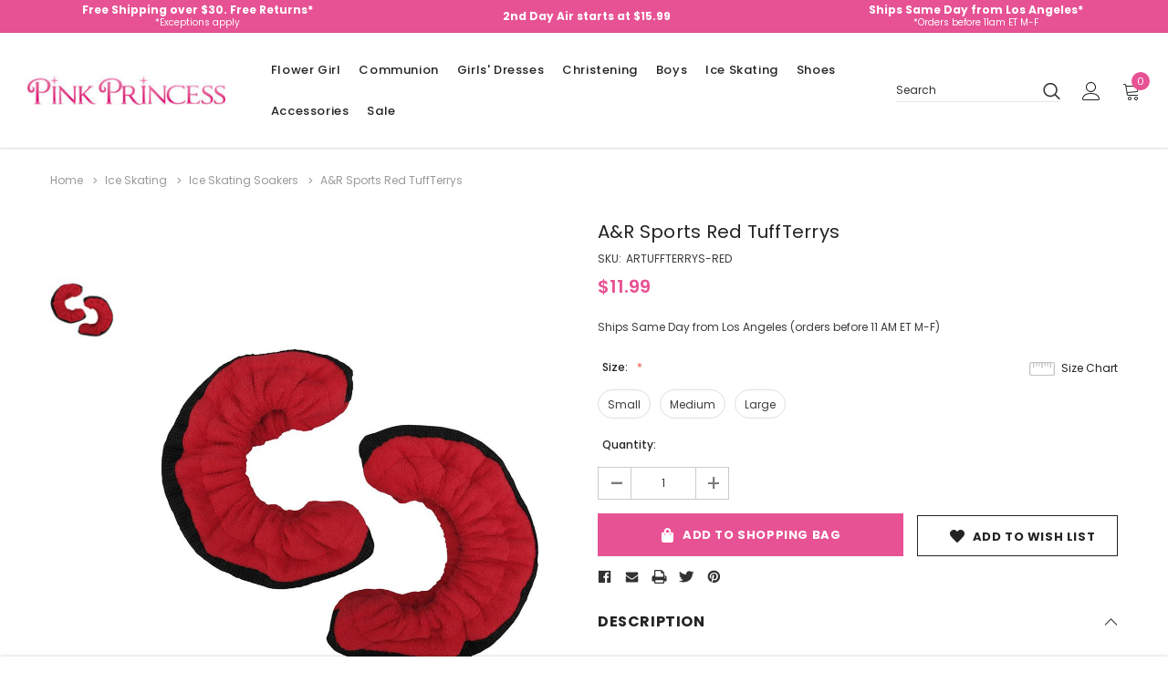

--- FILE ---
content_type: text/html; charset=UTF-8
request_url: https://www.pinkprincess.com/ar-sports-red-tuffterrys-artuffterrys-red.html?setCurrencyId=1
body_size: 29936
content:



<!DOCTYPE html>
<html class="no-js" lang="en">
    <head>
        <title>A&amp;R Sports Red TuffTerrys - Pink Princess</title>
        <link rel="dns-prefetch preconnect" href="https://cdn11.bigcommerce.com/s-ccemqvqt2n" crossorigin><link rel="dns-prefetch preconnect" href="https://fonts.googleapis.com/" crossorigin><link rel="dns-prefetch preconnect" href="https://fonts.gstatic.com/" crossorigin>

        


            <!-- PRODUCT META TAGS (Start) -->
                        <meta  property="product:price:amount" content="11.99" />
                        <meta  property="product:price:currency" content="USD" />
                        <meta  property="og:url" content="https://www.pinkprincess.com/ar-sports-red-tuffterrys-artuffterrys-red.html" />
                        <meta  property="og:site_name" content="Pink Princess" /><link rel='canonical' href='https://www.pinkprincess.com/ar-sports-red-tuffterrys-artuffterrys-red.html' />
                        <meta  name='platform' content='bigcommerce.stencil' />
                        <meta  property="og:type" content="product" />

                        <meta  property="og:title" content="A&amp;R Sports Red TuffTerrys" />


                        <meta  property="og:image" content="https://cdn11.bigcommerce.com/s-ccemqvqt2n/products/26312/images/49905/a-r-sports-red-tuffterrys-16__09060.1626272109.386.513.jpg?c=1" />

                        <meta  property="og:availability" content="instock" />

                        <meta  property="pinterest:richpins" content="enabled" />
            <!-- PRODUCT META TAGS (End) -->


        
        

        <!-- CUSTOM META TAGS FOR PRODUCTS (Start)-->
        <meta
            name="description"
            content="Shop PinkPrincess.com for A&R Sports Red TuffTerrys, the perfect A & R Sports, Ice Skating/Ice Skating Soakers"
        >
        <meta
            property="og:description"
            content="Shop PinkPrincess.com for A&R Sports Red TuffTerrys, the perfect A & R Sports, Ice Skating/Ice Skating Soakers"
        >
        <!-- CUSTOM META TAGS FOR PRODUCTS (End) -->



        <link href="https://cdn11.bigcommerce.com/s-ccemqvqt2n/product_images/favicon.png?t=1613667184" rel="shortcut icon">
        <meta http-equiv="Content-Type" content="text/html; charset=utf-8"/>
        <meta name="theme-color" content="#232323">
        <meta name="viewport" content="width=device-width, initial-scale=1, maximum-scale=1">

        <script>
            // Change document class from no-js to js so we can detect this in css
            document.documentElement.className = document.documentElement.className.replace('no-js', 'js');
        </script>

        <script async type="text/javascript" src="//ajax.googleapis.com/ajax/libs/jquery/1.7.2/jquery.min.js"></script>

        <!-- <link href="https://fonts.googleapis.com/css?family=Poppins:600,400&display=swap" rel="stylesheet"> -->
        <link data-stencil-stylesheet href="https://cdn11.bigcommerce.com/s-ccemqvqt2n/stencil/01051ec0-5299-013a-c6dd-62a8844b6806/e/3d1a16a0-d3c2-013e-65a9-6e771e833a19/css/theme-917a56b0-90fa-013e-3552-26e8f13d2f0b.css" rel="stylesheet">

        <!-- Start Tracking Code for analytics_facebook -->

<script>
!function(f,b,e,v,n,t,s){if(f.fbq)return;n=f.fbq=function(){n.callMethod?n.callMethod.apply(n,arguments):n.queue.push(arguments)};if(!f._fbq)f._fbq=n;n.push=n;n.loaded=!0;n.version='2.0';n.queue=[];t=b.createElement(e);t.async=!0;t.src=v;s=b.getElementsByTagName(e)[0];s.parentNode.insertBefore(t,s)}(window,document,'script','https://connect.facebook.net/en_US/fbevents.js');

fbq('set', 'autoConfig', 'false', '417918725263558');
fbq('dataProcessingOptions', ['LDU'], 0, 0);
fbq('init', '417918725263558', {"external_id":"9dcb13f1-38fe-485c-977f-07d571700ce0"});
fbq('set', 'agent', 'bigcommerce', '417918725263558');

function trackEvents() {
    var pathName = window.location.pathname;

    fbq('track', 'PageView', {}, "");

    // Search events start -- only fire if the shopper lands on the /search.php page
    if (pathName.indexOf('/search.php') === 0 && getUrlParameter('search_query')) {
        fbq('track', 'Search', {
            content_type: 'product_group',
            content_ids: [],
            search_string: getUrlParameter('search_query')
        });
    }
    // Search events end

    // Wishlist events start -- only fire if the shopper attempts to add an item to their wishlist
    if (pathName.indexOf('/wishlist.php') === 0 && getUrlParameter('added_product_id')) {
        fbq('track', 'AddToWishlist', {
            content_type: 'product_group',
            content_ids: []
        });
    }
    // Wishlist events end

    // Lead events start -- only fire if the shopper subscribes to newsletter
    if (pathName.indexOf('/subscribe.php') === 0 && getUrlParameter('result') === 'success') {
        fbq('track', 'Lead', {});
    }
    // Lead events end

    // Registration events start -- only fire if the shopper registers an account
    if (pathName.indexOf('/login.php') === 0 && getUrlParameter('action') === 'account_created') {
        fbq('track', 'CompleteRegistration', {}, "");
    }
    // Registration events end

    

    function getUrlParameter(name) {
        var cleanName = name.replace(/[\[]/, '\[').replace(/[\]]/, '\]');
        var regex = new RegExp('[\?&]' + cleanName + '=([^&#]*)');
        var results = regex.exec(window.location.search);
        return results === null ? '' : decodeURIComponent(results[1].replace(/\+/g, ' '));
    }
}

if (window.addEventListener) {
    window.addEventListener("load", trackEvents, false)
}
</script>
<noscript><img height="1" width="1" style="display:none" alt="null" src="https://www.facebook.com/tr?id=417918725263558&ev=PageView&noscript=1&a=plbigcommerce1.2&eid="/></noscript>

<!-- End Tracking Code for analytics_facebook -->

<!-- Start Tracking Code for analytics_googleanalytics -->

<script async src="https://www.googletagmanager.com/gtag/js?id=UA-881475-1"></script>
<script>
window.dataLayer = window.dataLayer || [];
function gtag(){dataLayer.push(arguments);}
gtag('js', new Date());
gtag('config', 'UA-881475-1');

function trackEcommerce() {
    function gaAddTrans(orderID, store, total, tax, shipping, city, state, country, currency, channelInfo) {
        var transaction = {
            id: orderID,
            affiliation: store,
            revenue: total,
            tax: tax,
            shipping: shipping,
            city: city,
            state: state,
            country: country
        };

        if (currency) {
            transaction.currency = currency;
        }

        ga('ecommerce:addTransaction', transaction);
    }
    
    function gaAddItems(orderID, sku, product, variation, price, qty) {
        ga('ecommerce:addItem', {
            id: orderID,
            sku: sku,
            name: product,
            category: variation,
            price: price,
            quantity: qty
        });
    }

    function gaTrackTrans() {
        ga('ecommerce:send');
    }

    function gtagAddTrans(orderID, store, total, tax, shipping, city, state, country, currency, channelInfo) {
        this.transaction = {
            transaction_id: orderID,
            affiliation: store,
            value: total,
            tax: tax,
            shipping: shipping,
            items: []
        };

        if (currency) {
            this.transaction.currency = currency;
        }
    }

    function gtagAddItem(orderID, sku, product, variation, price, qty) {
        this.transaction.items.push({
            id: sku,
            name: product,
            category: variation,
            price: price,
            quantity: qty
        });
    }

    function gtagTrackTrans() {
        gtag('event', 'purchase', this.transaction);        
        this.transaction = null;
    }

    if (typeof gtag === 'function') {
        this._addTrans = gtagAddTrans;
        this._addItem = gtagAddItem;
        this._trackTrans = gtagTrackTrans;
    } else if (typeof ga === 'function') {
        this._addTrans = gaAddTrans;
        this._addItem = gaAddItems;
        this._trackTrans = gaTrackTrans;
    }
}

var pageTracker = new trackEcommerce();

</script>  


<!-- End Tracking Code for analytics_googleanalytics -->

<!-- Start Tracking Code for analytics_siteverification -->

<style>
.blog-post-body .blog-post img {
max-width: 540px;
max-height: 520px;
display:block;
}
</style>

<script>(function(w,d,t,r,u){var f,n,i;w[u]=w[u]||[],f=function(){var o={ti:"4029744"};o.q=w[u],w[u]=new UET(o),w[u].push("pageLoad")},n=d.createElement(t),n.src=r,n.async=1,n.onload=n.onreadystatechange=function(){var s=this.readyState;s&&s!=="loaded"&&s!=="complete"||(f(),n.onload=n.onreadystatechange=null)},i=d.getElementsByTagName(t)[0],i.parentNode.insertBefore(n,i)})(window,document,"script","//bat.bing.com/bat.js","uetq");</script>

<meta name="google-site-verification" content="ZiGqvjzMpqqVT36tWtYEppISJf8VA0MuhWx4u4Kl09s" />

<meta name="facebook-domain-verification" content="tzft8zki6lqiowmbgva5brz0ofnops" />

<!-- End Tracking Code for analytics_siteverification -->


<script type="text/javascript" src="https://checkout-sdk.bigcommerce.com/v1/loader.js" defer ></script>
<script src="https://www.google.com/recaptcha/api.js" async defer></script>
<script type="text/javascript">
var BCData = {"product_attributes":{"sku":"ARTUFFTERRYS-RED","upc":null,"mpn":null,"gtin":null,"weight":null,"base":false,"image":null,"price":{"without_tax":{"formatted":"$11.99","value":11.99,"currency":"USD"},"tax_label":"Tax"},"out_of_stock_behavior":"label_option","out_of_stock_message":"Out of stock","available_modifier_values":[],"available_variant_values":[106896,106897,106898],"in_stock_attributes":[106896,106897,106898],"selected_attributes":[],"stock":null,"instock":true,"stock_message":null,"purchasable":true,"purchasing_message":null,"call_for_price_message":null}};
</script>

<script nonce="">
(function () {
    var xmlHttp = new XMLHttpRequest();

    xmlHttp.open('POST', 'https://bes.gcp.data.bigcommerce.com/nobot');
    xmlHttp.setRequestHeader('Content-Type', 'application/json');
    xmlHttp.send('{"store_id":"1001427266","timezone_offset":"-7.0","timestamp":"2026-01-23T16:05:06.52804900Z","visit_id":"25820ce9-83a8-4b1b-a0aa-bdc18946a0e4","channel_id":1}');
})();
</script>

        

        
        
        
        
        <!-- snippet location htmlhead -->
    </head>
    <body class="page-type-product
        
        
        
        
        ">
        <!-- snippet location header -->
        <svg data-src="https://cdn11.bigcommerce.com/s-ccemqvqt2n/stencil/01051ec0-5299-013a-c6dd-62a8844b6806/e/3d1a16a0-d3c2-013e-65a9-6e771e833a19/img/icon-sprite.svg" class="icons-svg-sprite"></svg>

        <!-- menu mobile  -->
        <div class="themevale_Mobile themevale_MobileMenu" id="menu-mobile">
            <div class="themevale_close">
                <a href="javascript:void(0)" class="close">×</a>
            </div>

                <span class="mobile-logo header-logo-image-container">
                    <img
                        class="header-logo-image"
                        src="https://cdn11.bigcommerce.com/s-ccemqvqt2n/images/stencil/250x55/pink-princess-logo_1611085971__24243.original.jpg"
                        alt="Pink Princess"
                        title="Pink Princess"
                    >
                </span>

            <div class="navPages-container" id="menuMobile" data-menu>
            </div>
        </div>

        <!-- Account mobile  -->
        <div class="themevale_Mobile themevale_MobileAccount" id="account-mobile">
            <div class="themevale_close2">
                <a href="javascript:void(0)" class="close">
                    <svg class="icon"><use xlink:href="#icon-times"/></svg>
                    <span class="text">close</span>
                </a>
            </div>
            <div id="accountMobile">
                    <nav class="navPages-mobile">
	<ul class="navPages-list navPages-list--user">
            <li class="navPages-item">
                <p class="navPage-subMenu-title">
                    <span class="text">Customer Login:</span>
                </p>
                <div class="login-content">
                    <form class="login-form form" action="https://www.pinkprincess.com/login.php?action=check_login" method="post">
                        
                        
                        <div class="form-field">
                            <label class="form-label" for="login_email3">Email Address:</label>
                            <input class="form-input" name="login_email" id="login_email3" type="email">
                        </div>
                        <div class="form-field">
                            <label class="form-label" for="login_pass3">Password:</label>
                            <input class="form-input" id="login_pass3" type="password" name="login_pass">
                        </div>
                        <div class="form-actions">
                            <input type="submit" class="button button--border" value="Login">
                            <a class="forgot-password" href="/login.php?action=reset_password">Forgot your password?</a>
                        </div>
                    </form>
                </div>
                <div class="new-customer">
                        <a class="button" href="/login.php?action=create_account">Create Account</a>
                </div>
            </li>
    </ul>
</nav>
            </div>
        </div>

        <!-- Cart mobile  -->
        <div class="themevale_Mobile themevale_MobileCart" id="cart-mobile">
            <div class="themevale_close2">
                <a href="javascript:void(0)" class="close">
                    <svg class="icon"><use xlink:href="#icon-times"/></svg>
                    <span class="text">close</span>
                </a>
            </div>
            <div id="cartMobile">
                <p class="navPage-subMenu-title">
                    <span class="text">Shopping Cart:</span>
                </p>
                <div class="dropdown-cart" id="cart-preview-dropdown-3" aria-hidden="true"></div>
            </div>
        </div>

        <!-- Currency mobile  -->
        <div class="themevale_Mobile themevale_MobileCurrency" id="currency-mobile">
            <div class="themevale_close2">
                <a href="javascript:void(0)" class="close">
                    <svg class="icon"><use xlink:href="#icon-times"/></svg>
                    <span class="text">close</span>
                </a>
            </div>
            <div id="CurrencyMobile">
                <p class="navPage-subMenu-title">
                    <span class="text">Currency</span>
                </p>
                <div id="currencySelection-3">
                    <div class="item">
                        <a href="https://www.pinkprincess.com/ar-sports-red-tuffterrys-artuffterrys-red.html?setCurrencyId=1">
                            <img src="https://cdn11.bigcommerce.com/s-ccemqvqt2n/lib/flags/us.gif" border="0" alt="" role="presentation" /> <strong>US Dollar</strong>
                        </a>
                    </div>
                </div>
            </div>
        </div>

        <!-- Sidebar mobile -->
        <div class="themevale_Mobile themevale_MobileSidebar" id="sidebar-mobile">
            <div class="themevale_close2">
                    <span class="mobile-logo header-logo-image-container">
                        <img
                            class="header-logo-image"
                            src="https://cdn11.bigcommerce.com/s-ccemqvqt2n/images/stencil/250x55/pink-princess-logo_1611085971__24243.original.jpg"
                            alt="Pink Princess"
                            title="Pink Princess"
                        >
                    </span>

                <a href="javascript:void(0)" class="close">
                    <svg class="icon"><use xlink:href="#icon-times"/></svg>
                    <span class="text">close</span>
                </a>
            </div>
            <div class="themevale_MobileContent page-sidebar" id="faceted-search-container2"></div>
        </div>

        <div class="themevale_searchSticky" id="quickSearch">
    <!-- snippet location forms_search -->
        <form class="form" action="/search.php">
            <fieldset class="form-fieldset">
                <div class="form-field">
                    <label class="is-srOnly" for="search_query_mobile">Search</label>
                    <input class="form-input" data-search-quick name="search_query" id="search_query_mobile" data-error-message="Search field cannot be empty." placeholder="Search" autocomplete="off">
                    <button class="button-submit" type="submit"><svg class="icon"><use xlink:href="#icon-search"></use></svg></button>
                </div>
            </fieldset>
        </form>
        <div class="quickSearchResults" data-bind="html: results"></div>
</div>
        <div id="themevale_top-promotion">
                <div class="banner-promotion-item" style="padding:1px">
                    <div class="banner-promotion">
                        <p class="text">
                             
                        </p>
                        <!--
                            <a
                                class="link"
                                href="/returns.html"
                                target="_blank"
                                rel="noopener"
                            >
                                Free Shipping over $30. Free Returns*
                            </a>
                        -->
                            <a
                                class="link"
                                href="/returns.html"
                                target="_blank"
                                rel="noopener"
                            >
                                <div style="padding-top:0px">Free Shipping over $30. Free Returns*</div> 
                                <div style="font-size: 10px;font-weight: normal;line-height:8px">*Exceptions apply</div>
                            </a>
                    </div>
                </div>

                <div class="banner-promotion-item">
                    <div class="banner-promotion">
                        <p class="text">
                             
                        </p>
                            <a
                                class="link"
                                href="/shipping.html"
                                target="_blank"
                                rel="noopener"
                                style="padding-top:0px"
                            >
                                2nd Day Air starts at $15.99
                            </a>
                    </div>
                </div>

                <div class="banner-promotion-item" style="padding:1px">
                    <div class="banner-promotion">
                        <p class="text">
                             
                        </p>
                        <!--
                        
                            <a
                                class="link"
                                href="/contactus.html"
                                target="_blank"
                                rel="noopener"
                                style="padding-top:0px"
                            >
                                Ships Same Day from Los Angeles*
                            </a>
                        -->
                            <a
                                class="link"
                                href="/contactus.html"
                                target="_blank"
                                rel="noopener"
                            >
                                <div style="padding-top:0px">Ships Same Day from Los Angeles*</div>
                                <div style="font-size: 10px;font-weight: normal;line-height:8px">*Orders before 11am ET M-F</div>
                            </a>
                    </div>
                </div>
        </div>
    <header class="header themevale_header-layout-5">
    <div class="themevale_header-PC">
        <div class="themevale_header-bottom menu-sticky">
            <div class="items">
                    <div class="logo-wrapper">
                            <div class="header-logo">
                                <a href="https://www.pinkprincess.com/">
            <span class="header-logo-image-container">
                <img class="header-logo-image" src="https://cdn11.bigcommerce.com/s-ccemqvqt2n/images/stencil/250x55/pink-princess-logo_1611085971__24243.original.jpg" alt="Pink Princess" title="Pink Princess">
            </span>
</a>
                            </div>
                    </div>
                <div class="navPages-container" id="menu" data-menu>
    <nav class="navPages">
        <ul class="navPages-list navPages-list-depth-max">
                <li class="navPages-item" data-id="3391">
                        <p class="navPages-action navPages-action-depth-max has-subMenu is-root">
        <a class="text" href="https://www.pinkprincess.com/flower-girl.html">Flower Girl</a>
        <span class="navPages-action-moreIcon" aria-hidden="true">
            <svg class="icon"><use xlink:href="#icon-chevron-down" /></svg>
        </span>
    </p>
    <div class="navPage-subMenu navPage-subMenu-horizontal" aria-hidden="true" tabindex="-1">
    <ul class="navPage-subMenu-list  navPage-subMenu-list--2">
        <li class="navPage-subMenu-item-child navPage-subMenu-title" data-id="3391">
            <p class="navPage-subMenu-action navPages-action">
                <span class="navPages-action-moreIcon" aria-hidden="true">
                    <svg class="icon"><use xlink:href="#icon-chevron-down" /></svg>
                </span>
                <a class="text" href="https://www.pinkprincess.com/flower-girl.html">Flower Girl</a>
            </p>
        </li>
                <li class="navPage-subMenu-item-child navPages-action-end" data-id="3122">
                    <a class="navPage-subMenu-action navPages-action" href="https://www.pinkprincess.com/flower-girl-dresses.html"><span class="text">Flower Girl Dresses</span></a>
                </li>
                <li class="navPage-subMenu-item-child navPages-action-end" data-id="3181">
                    <a class="navPage-subMenu-action navPages-action" href="https://www.pinkprincess.com/baseket-accessories.html"><span class="text">Flower Girl Baskets</span></a>
                </li>
                <li class="navPage-subMenu-item-child navPages-action-end" data-id="2947">
                    <a class="navPage-subMenu-action navPages-action" href="https://www.pinkprincess.com/flower-girl-jewelry.html"><span class="text">Flower Girl Jewelry</span></a>
                </li>
                <li class="navPage-subMenu-item-child navPages-action-end" data-id="2970">
                    <a class="navPage-subMenu-action navPages-action" href="https://www.pinkprincess.com/flowers-sashes.html"><span class="text">Flower Girl Sashes</span></a>
                </li>
                <li class="navPage-subMenu-item-child navPages-action-end" data-id="3183">
                    <a class="navPage-subMenu-action navPages-action" href="https://www.pinkprincess.com/flower-girl-petals.html"><span class="text">Flower Girl Petals</span></a>
                </li>
                <li class="navPage-subMenu-item-child navPages-action-end" data-id="2949">
                    <a class="navPage-subMenu-action navPages-action" href="https://www.pinkprincess.com/flower-girl-gloves.html"><span class="text">Girl Gloves</span></a>
                </li>
                <li class="navPage-subMenu-item-child navPages-action-end" data-id="2951">
                    <a class="navPage-subMenu-action navPages-action" href="https://www.pinkprincess.com/socks-and-tights.html"><span class="text">Kid&#x27;s Socks and Girl&#x27;s Tights</span></a>
                </li>
                <li class="navPage-subMenu-item-child navPages-action-end" data-id="3151">
                    <a class="navPage-subMenu-action navPages-action" href="https://www.pinkprincess.com/scepters.html"><span class="text">Scepters</span></a>
                </li>
                <li class="navPage-subMenu-item-child navPages-action-end" data-id="2968">
                    <a class="navPage-subMenu-action navPages-action" href="https://www.pinkprincess.com/flower-girl-accessories.html"><span class="text">Flower Girl Accessories</span></a>
                </li>
    </ul>
</div>
                </li>
                <li class="navPages-item" data-id="2899">
                        <p class="navPages-action navPages-action-depth-max has-subMenu is-root">
        <a class="text" href="https://www.pinkprincess.com/communion.html">Communion</a>
        <span class="navPages-action-moreIcon" aria-hidden="true">
            <svg class="icon"><use xlink:href="#icon-chevron-down" /></svg>
        </span>
    </p>
    <div class="navPage-subMenu navPage-subMenu-horizontal" aria-hidden="true" tabindex="-1">
    <ul class="navPage-subMenu-list  navPage-subMenu-list--2">
        <li class="navPage-subMenu-item-child navPage-subMenu-title" data-id="2899">
            <p class="navPage-subMenu-action navPages-action">
                <span class="navPages-action-moreIcon" aria-hidden="true">
                    <svg class="icon"><use xlink:href="#icon-chevron-down" /></svg>
                </span>
                <a class="text" href="https://www.pinkprincess.com/communion.html">Communion</a>
            </p>
        </li>
                <li class="navPage-subMenu-item-child navPages-action-end" data-id="3005">
                    <a class="navPage-subMenu-action navPages-action" href="https://www.pinkprincess.com/communion-dresses.html"><span class="text">First Communion Dresses</span></a>
                </li>
                <li class="navPage-subMenu-item-child navPages-action-end" data-id="2991">
                    <a class="navPage-subMenu-action navPages-action" href="https://www.pinkprincess.com/boys-communion.html"><span class="text">Boys&#x27; Communion</span></a>
                </li>
                <li class="navPage-subMenu-item-child navPages-action-end" data-id="3007">
                    <a class="navPage-subMenu-action navPages-action" href="https://www.pinkprincess.com/communion-veils.html"><span class="text">First Communion Veils</span></a>
                </li>
                <li class="navPage-subMenu-item-child navPages-action-end" data-id="3014">
                    <a class="navPage-subMenu-action navPages-action" href="https://www.pinkprincess.com/girls-communion-shoes.html"><span class="text">Girls&#x27; Communion Shoes</span></a>
                </li>
                <li class="navPage-subMenu-item-child navPages-action-end" data-id="3019">
                    <a class="navPage-subMenu-action navPages-action" href="https://www.pinkprincess.com/petticoats.html"><span class="text">Girls&#x27; Petticoats &amp; Slips</span></a>
                </li>
                <li class="navPage-subMenu-item-child navPages-action-end" data-id="3004">
                    <a class="navPage-subMenu-action navPages-action" href="https://www.pinkprincess.com/communion-hair-accessories.html"><span class="text">Communion Hair Accessories</span></a>
                </li>
                <li class="navPage-subMenu-item-child navPages-action-end" data-id="3160">
                    <a class="navPage-subMenu-action navPages-action" href="https://www.pinkprincess.com/communion-candle-sets.html"><span class="text">Communion Candle Sets</span></a>
                </li>
                <li class="navPage-subMenu-item-child navPages-action-end" data-id="3009">
                    <a class="navPage-subMenu-action navPages-action" href="https://www.pinkprincess.com/communions-purses.html"><span class="text">First Communion Purses</span></a>
                </li>
                <li class="navPage-subMenu-item-child navPages-action-end" data-id="2964">
                    <a class="navPage-subMenu-action navPages-action" href="https://www.pinkprincess.com/communion-accessories.html"><span class="text">First Communion Accessories</span></a>
                </li>
    </ul>
</div>
                </li>
                <li class="navPages-item" data-id="2914">
                        <p class="navPages-action navPages-action-depth-max has-subMenu is-root">
        <a class="text" href="https://www.pinkprincess.com/girls-dresses.html">Girls&#x27; Dresses</a>
        <span class="navPages-action-moreIcon" aria-hidden="true">
            <svg class="icon"><use xlink:href="#icon-chevron-down" /></svg>
        </span>
    </p>
    <div class="navPage-subMenu navPage-subMenu-horizontal" aria-hidden="true" tabindex="-1">
    <ul class="navPage-subMenu-list  navPage-subMenu-list--2">
        <li class="navPage-subMenu-item-child navPage-subMenu-title" data-id="2914">
            <p class="navPage-subMenu-action navPages-action">
                <span class="navPages-action-moreIcon" aria-hidden="true">
                    <svg class="icon"><use xlink:href="#icon-chevron-down" /></svg>
                </span>
                <a class="text" href="https://www.pinkprincess.com/girls-dresses.html">Girls&#x27; Dresses</a>
            </p>
        </li>
                <li class="navPage-subMenu-item-child navPages-action-end" data-id="3119">
                    <a class="navPage-subMenu-action navPages-action" href="https://www.pinkprincess.com/easter-dresses.html"><span class="text">Easter &amp; Spring Dresses</span></a>
                </li>
                <li class="navPage-subMenu-item-child navPages-action-end" data-id="3399">
                    <a class="navPage-subMenu-action navPages-action" href="https://www.pinkprincess.com/categories/girls-dresses/father-daughter-dance.html"><span class="text">Father-Daughter Dance</span></a>
                </li>
                <li class="navPage-subMenu-item-child navPages-action-end" data-id="3130">
                    <a class="navPage-subMenu-action navPages-action" href="https://www.pinkprincess.com/pageant-dresses.html"><span class="text">Pageant Dresses</span></a>
                </li>
                <li class="navPage-subMenu-item-child navPages-action-end" data-id="3021">
                    <a class="navPage-subMenu-action navPages-action" href="https://www.pinkprincess.com/princess-dress-up.html"><span class="text">Princess Dress Up</span></a>
                </li>
                <li class="navPage-subMenu-item-child navPages-action-end" data-id="3126">
                    <a class="navPage-subMenu-action navPages-action" href="https://www.pinkprincess.com/holiday.html"><span class="text">Holiday &amp; Christmas Dresses</span></a>
                </li>
                <li class="navPage-subMenu-item-child navPages-action-end" data-id="3134">
                    <a class="navPage-subMenu-action navPages-action" href="https://www.pinkprincess.com/tutus.html"><span class="text">Tutus / Ooh! La La! </span></a>
                </li>
                <li class="navPage-subMenu-item-child navPages-action-end" data-id="3400">
                    <a class="navPage-subMenu-action navPages-action" href="https://www.pinkprincess.com/categories/girls-dresses/wedding-party-guest.html"><span class="text">Wedding / Party Guest</span></a>
                </li>
    </ul>
</div>
                </li>
                <li class="navPages-item" data-id="3368">
                        <p class="navPages-action navPages-action-depth-max has-subMenu is-root">
        <a class="text" href="https://www.pinkprincess.com/christening.html">Christening</a>
        <span class="navPages-action-moreIcon" aria-hidden="true">
            <svg class="icon"><use xlink:href="#icon-chevron-down" /></svg>
        </span>
    </p>
    <div class="navPage-subMenu navPage-subMenu-horizontal" aria-hidden="true" tabindex="-1">
    <ul class="navPage-subMenu-list  navPage-subMenu-list--2">
        <li class="navPage-subMenu-item-child navPage-subMenu-title" data-id="3368">
            <p class="navPage-subMenu-action navPages-action">
                <span class="navPages-action-moreIcon" aria-hidden="true">
                    <svg class="icon"><use xlink:href="#icon-chevron-down" /></svg>
                </span>
                <a class="text" href="https://www.pinkprincess.com/christening.html">Christening</a>
            </p>
        </li>
                <li class="navPage-subMenu-item-child navPages-action-end" data-id="3117">
                    <a class="navPage-subMenu-action navPages-action" href="https://www.pinkprincess.com/christening--girls-christening.html"><span class="text">Girls&#x27; Christening Gowns &amp; Dresses</span></a>
                </li>
                <li class="navPage-subMenu-item-child navPages-action-end" data-id="3372">
                    <a class="navPage-subMenu-action navPages-action" href="https://www.pinkprincess.com/christening--boys-christening.html"><span class="text">Boys&#x27; Christening Outfits</span></a>
                </li>
                <li class="navPage-subMenu-item-child navPages-action-end" data-id="3141">
                    <a class="navPage-subMenu-action navPages-action" href="https://www.pinkprincess.com/christening--christening-shoes.html"><span class="text">Christening Shoes</span></a>
                </li>
                <li class="navPage-subMenu-item-child navPages-action-end" data-id="3392">
                    <a class="navPage-subMenu-action navPages-action" href="https://www.pinkprincess.com/christening-candles.html"><span class="text">Christening Candles</span></a>
                </li>
                <li class="navPage-subMenu-item-child navPages-action-end" data-id="3393">
                    <a class="navPage-subMenu-action navPages-action" href="https://www.pinkprincess.com/christening-bibs.html"><span class="text">Christening Bibs</span></a>
                </li>
                <li class="navPage-subMenu-item-child navPages-action-end" data-id="2962">
                    <a class="navPage-subMenu-action navPages-action" href="https://www.pinkprincess.com/christening-accessories.html"><span class="text">Christening Accessories</span></a>
                </li>
    </ul>
</div>
                </li>
                <li class="navPages-item" data-id="2896">
                        <p class="navPages-action navPages-action-depth-max has-subMenu is-root">
        <a class="text" href="https://www.pinkprincess.com/boys-formal.html">Boys</a>
        <span class="navPages-action-moreIcon" aria-hidden="true">
            <svg class="icon"><use xlink:href="#icon-chevron-down" /></svg>
        </span>
    </p>
    <div class="navPage-subMenu navPage-subMenu-horizontal" aria-hidden="true" tabindex="-1">
    <ul class="navPage-subMenu-list  navPage-subMenu-list--2">
        <li class="navPage-subMenu-item-child navPage-subMenu-title" data-id="2896">
            <p class="navPage-subMenu-action navPages-action">
                <span class="navPages-action-moreIcon" aria-hidden="true">
                    <svg class="icon"><use xlink:href="#icon-chevron-down" /></svg>
                </span>
                <a class="text" href="https://www.pinkprincess.com/boys-formal.html">Boys</a>
            </p>
        </li>
                <li class="navPage-subMenu-item-child navPages-action-end" data-id="2985">
                    <a class="navPage-subMenu-action navPages-action" href="https://www.pinkprincess.com/boys-formal-suits.html"><span class="text">Boys&#x27; Dress Suits</span></a>
                </li>
                <li class="navPage-subMenu-item-child navPages-action-end" data-id="2987">
                    <a class="navPage-subMenu-action navPages-action" href="https://www.pinkprincess.com/boys-formal-tuxedos.html"><span class="text">Boys&#x27; Tuxedos</span></a>
                </li>
                <li class="navPage-subMenu-item-child navPages-action-end" data-id="2988">
                    <a class="navPage-subMenu-action navPages-action" href="https://www.pinkprincess.com/boys-holiday-outfits.html"><span class="text">Boys&#x27; Holiday Outfits</span></a>
                </li>
                <li class="navPage-subMenu-item-child navPages-action-end" data-id="3279">
                    <a class="navPage-subMenu-action navPages-action" href="https://www.pinkprincess.com/boys-formal-etons-and-short-sets.html"><span class="text">Boys&#x27; Etons &amp; Short Sets</span></a>
                </li>
                <li class="navPage-subMenu-item-child navPages-action-end" data-id="3243">
                    <a class="navPage-subMenu-action navPages-action" href="https://www.pinkprincess.com/boys-formal-easter-outfits.html"><span class="text">Boys&#x27; Easter Outfits</span></a>
                </li>
                <li class="navPage-subMenu-item-child navPages-action-end" data-id="2981">
                    <a class="navPage-subMenu-action navPages-action" href="https://www.pinkprincess.com/boys-formal-dress-shirts.html"><span class="text">Boys&#x27; Dress Shirts</span></a>
                </li>
                <li class="navPage-subMenu-item-child navPages-action-end" data-id="2983">
                    <a class="navPage-subMenu-action navPages-action" href="https://www.pinkprincess.com/boys-formal-vests.html"><span class="text">Boys&#x27; Vests</span></a>
                </li>
                <li class="navPage-subMenu-item-child navPages-action-end" data-id="2958">
                    <a class="navPage-subMenu-action navPages-action" href="https://www.pinkprincess.com/boys-formal-accessories.html"><span class="text">Boys&#x27; Formal Accessories</span></a>
                </li>
    </ul>
</div>
                </li>
                <li class="navPages-item" data-id="2975">
                        <p class="navPages-action navPages-action-depth-max has-subMenu is-root">
        <a class="text" href="https://www.pinkprincess.com/ice-skating.html">Ice Skating</a>
        <span class="navPages-action-moreIcon" aria-hidden="true">
            <svg class="icon"><use xlink:href="#icon-chevron-down" /></svg>
        </span>
    </p>
    <div class="navPage-subMenu navPage-subMenu-horizontal" aria-hidden="true" tabindex="-1">
    <ul class="navPage-subMenu-list  navPage-subMenu-list--2">
        <li class="navPage-subMenu-item-child navPage-subMenu-title" data-id="2975">
            <p class="navPage-subMenu-action navPages-action">
                <span class="navPages-action-moreIcon" aria-hidden="true">
                    <svg class="icon"><use xlink:href="#icon-chevron-down" /></svg>
                </span>
                <a class="text" href="https://www.pinkprincess.com/ice-skating.html">Ice Skating</a>
            </p>
        </li>
                <li class="navPage-subMenu-item-child navPages-action-end" data-id="3231">
                    <a class="navPage-subMenu-action navPages-action" href="https://www.pinkprincess.com/ice-skate-dresses.html"><span class="text">Ice Skating Dresses</span></a>
                </li>
                <li class="navPage-subMenu-item-child navPages-action-end" data-id="3232">
                    <a class="navPage-subMenu-action navPages-action" href="https://www.pinkprincess.com/ice-skate-jackets.html"><span class="text">Ice Skating Tops</span></a>
                </li>
                <li class="navPage-subMenu-item-child navPages-action-end" data-id="3233">
                    <a class="navPage-subMenu-action navPages-action" href="https://www.pinkprincess.com/ice-skate-pants.html"><span class="text">Ice Skating Pants</span></a>
                </li>
                <li class="navPage-subMenu-item-child navPages-action-end" data-id="3235">
                    <a class="navPage-subMenu-action navPages-action" href="https://www.pinkprincess.com/ice-skate-skirts-shorts.html"><span class="text">Ice Skating Skirts &amp; Shorts</span></a>
                </li>
                <li class="navPage-subMenu-item-child navPages-action-end" data-id="3234">
                    <a class="navPage-subMenu-action navPages-action" href="https://www.pinkprincess.com/ice-skate-tights.html"><span class="text">Ice Skating Tights</span></a>
                </li>
                <li class="navPage-subMenu-item-child navPages-action-end" data-id="3207">
                    <a class="navPage-subMenu-action navPages-action" href="https://www.pinkprincess.com/ice-skates.html"><span class="text">Ice Skates</span></a>
                </li>
                <li class="navPage-subMenu-item-child navPages-action-end" data-id="3209">
                    <a class="navPage-subMenu-action navPages-action" href="https://www.pinkprincess.com/ice-skate-soakers.html"><span class="text">Ice Skating Soakers</span></a>
                </li>
                <li class="navPage-subMenu-item-child navPages-action-end" data-id="3208">
                    <a class="navPage-subMenu-action navPages-action" href="https://www.pinkprincess.com/ice-skate-gloves.html"><span class="text">Ice Skating Gloves</span></a>
                </li>
                <li class="navPage-subMenu-item-child navPages-action-end" data-id="3230">
                    <a class="navPage-subMenu-action navPages-action" href="https://www.pinkprincess.com/ice-skate-accessories.html"><span class="text">Ice Skating Accessories</span></a>
                </li>
    </ul>
</div>
                </li>
                <li class="navPages-item" data-id="2932">
                        <p class="navPages-action navPages-action-depth-max has-subMenu is-root">
        <a class="text" href="https://www.pinkprincess.com/shoes.html">Shoes</a>
        <span class="navPages-action-moreIcon" aria-hidden="true">
            <svg class="icon"><use xlink:href="#icon-chevron-down" /></svg>
        </span>
    </p>
    <div class="navPage-subMenu navPage-subMenu-horizontal" aria-hidden="true" tabindex="-1">
    <ul class="navPage-subMenu-list  navPage-subMenu-list--2">
        <li class="navPage-subMenu-item-child navPage-subMenu-title" data-id="2932">
            <p class="navPage-subMenu-action navPages-action">
                <span class="navPages-action-moreIcon" aria-hidden="true">
                    <svg class="icon"><use xlink:href="#icon-chevron-down" /></svg>
                </span>
                <a class="text" href="https://www.pinkprincess.com/shoes.html">Shoes</a>
            </p>
        </li>
                <li class="navPage-subMenu-item-child navPages-action-end" data-id="3185">
                    <a class="navPage-subMenu-action navPages-action" href="https://www.pinkprincess.com/girls-dress-shoes.html"><span class="text">Girls&#x27; Dress Shoes</span></a>
                </li>
                <li class="navPage-subMenu-item-child navPages-action-end" data-id="3139">
                    <a class="navPage-subMenu-action navPages-action" href="https://www.pinkprincess.com/boys-dress-shoes.html"><span class="text">Boys&#x27; Dress Shoes</span></a>
                </li>
                <li class="navPage-subMenu-item-child navPages-action-end" data-id="3143">
                    <a class="navPage-subMenu-action navPages-action" href="https://www.pinkprincess.com/dance-shoes.html"><span class="text">Dance Shoes</span></a>
                </li>
    </ul>
</div>
                </li>
                <li class="navPages-item" data-id="2891">
                        <p class="navPages-action navPages-action-depth-max has-subMenu is-root">
        <a class="text" href="https://www.pinkprincess.com/accessories.html">Accessories</a>
        <span class="navPages-action-moreIcon" aria-hidden="true">
            <svg class="icon"><use xlink:href="#icon-chevron-down" /></svg>
        </span>
    </p>
    <div class="navPage-subMenu navPage-subMenu-horizontal" aria-hidden="true" tabindex="-1">
    <ul class="navPage-subMenu-list  navPage-subMenu-list--2">
        <li class="navPage-subMenu-item-child navPage-subMenu-title" data-id="2891">
            <p class="navPage-subMenu-action navPages-action">
                <span class="navPages-action-moreIcon" aria-hidden="true">
                    <svg class="icon"><use xlink:href="#icon-chevron-down" /></svg>
                </span>
                <a class="text" href="https://www.pinkprincess.com/accessories.html">Accessories</a>
            </p>
        </li>
                <li class="navPage-subMenu-item-child navPages-action-end" data-id="2906">
                    <a class="navPage-subMenu-action navPages-action" href="https://www.pinkprincess.com/facemasks.html"><span class="text">Face Masks</span></a>
                </li>
                <li class="navPage-subMenu-item-child navPages-action-end" data-id="3193">
                    <a class="navPage-subMenu-action navPages-action" href="https://www.pinkprincess.com/books-to-bed.html"><span class="text">Books To Bed Sleepwear</span></a>
                </li>
                <li class="navPage-subMenu-item-child navPages-action-end" data-id="3187">
                    <a class="navPage-subMenu-action navPages-action" href="https://www.pinkprincess.com/girls-head-accessories.html"><span class="text">Girl&#x27;s Hair Accessories</span></a>
                </li>
                <li class="navPage-subMenu-item-child navPages-action-end" data-id="3395">
                    <a class="navPage-subMenu-action navPages-action" href="https://www.pinkprincess.com/accessories/girls-socks-tights.html"><span class="text">Girls Socks &amp; Tights</span></a>
                </li>
                <li class="navPage-subMenu-item-child navPages-action-end" data-id="2900">
                    <a class="navPage-subMenu-action navPages-action" href="https://www.pinkprincess.com/kids-costumes.html"><span class="text">Kid&#x27;s Costumes</span></a>
                </li>
                <li class="navPage-subMenu-item-child navPages-action-end" data-id="2979">
                    <a class="navPage-subMenu-action navPages-action" href="https://www.pinkprincess.com/wedding-accessories.html"><span class="text">Kid&#x27;s Wedding Accessories</span></a>
                </li>
                <li class="navPage-subMenu-item-child navPages-action-end" data-id="3238">
                    <a class="navPage-subMenu-action navPages-action" href="https://www.pinkprincess.com/wedding-party-gifts-doll-dresses.html"><span class="text">18 Inch Doll Dresses - Fits American Girl Dolls</span></a>
                </li>
                <li class="navPage-subMenu-item-child navPages-action-end" data-id="2945">
                    <a class="navPage-subMenu-action navPages-action" href="https://www.pinkprincess.com/capes-and-jacket-accessories.html"><span class="text">Girl&#x27;s Capes and Jackets</span></a>
                </li>
                <li class="navPage-subMenu-item-child navPages-action-end" data-id="3210">
                    <a class="navPage-subMenu-action navPages-action" href="https://www.pinkprincess.com/infant-gifts.html"><span class="text">Infant Gifts</span></a>
                </li>
                <li class="navPage-subMenu-item-child navPages-action-end" data-id="3191">
                    <a class="navPage-subMenu-action navPages-action" href="https://www.pinkprincess.com/birthday.html"><span class="text">Kid&#x27;s Birthday Clothing &amp; Accessories</span></a>
                </li>
                <li class="navPage-subMenu-item-child navPages-action-end" data-id="2943">
                    <a class="navPage-subMenu-action navPages-action" href="https://www.pinkprincess.com/kids-garment-bags.html"><span class="text">Kid&#x27;s Garment Bags</span></a>
                </li>
                <li class="navPage-subMenu-item-child navPages-action-end" data-id="3236">
                    <a class="navPage-subMenu-action navPages-action" href="https://www.pinkprincess.com/sunglasses.html"><span class="text">Kid&#x27;s Sunglasses</span></a>
                </li>
                <li class="navPage-subMenu-item-child navPages-action-end" data-id="3226">
                    <a class="navPage-subMenu-action navPages-action" href="https://www.pinkprincess.com/purses-bags-backpacks.html"><span class="text">Kids Purses, Bags &amp; Backpacks</span></a>
                </li>
    </ul>
</div>
                </li>
                <li class="navPages-item" data-id="2928">
                        <p class="navPages-action navPages-action-depth-max has-subMenu is-root">
        <a class="text" href="https://www.pinkprincess.com/sale.html">Sale</a>
        <span class="navPages-action-moreIcon" aria-hidden="true">
            <svg class="icon"><use xlink:href="#icon-chevron-down" /></svg>
        </span>
    </p>
    <div class="navPage-subMenu navPage-subMenu-horizontal" aria-hidden="true" tabindex="-1">
    <ul class="navPage-subMenu-list  navPage-subMenu-list--2">
        <li class="navPage-subMenu-item-child navPage-subMenu-title" data-id="2928">
            <p class="navPage-subMenu-action navPages-action">
                <span class="navPages-action-moreIcon" aria-hidden="true">
                    <svg class="icon"><use xlink:href="#icon-chevron-down" /></svg>
                </span>
                <a class="text" href="https://www.pinkprincess.com/sale.html">Sale</a>
            </p>
        </li>
                <li class="navPage-subMenu-item-child navPages-action-end" data-id="3398">
                    <a class="navPage-subMenu-action navPages-action" href="https://www.pinkprincess.com/categories/sale/accessories.html"><span class="text">Accessories</span></a>
                </li>
                <li class="navPage-subMenu-item-child navPages-action-end" data-id="2893">
                    <a class="navPage-subMenu-action navPages-action" href="https://www.pinkprincess.com/activewear.html"><span class="text">Activewear</span></a>
                </li>
                <li class="navPage-subMenu-item-child navPages-action-end" data-id="3397">
                    <a class="navPage-subMenu-action navPages-action" href="https://www.pinkprincess.com/categories/sale/boys.html"><span class="text">Boys</span></a>
                </li>
                <li class="navPage-subMenu-item-child navPages-action-end" data-id="2912">
                    <a class="navPage-subMenu-action navPages-action" href="https://www.pinkprincess.com/girls-designer-clothing.html"><span class="text">Designer Clothing</span></a>
                </li>
                <li class="navPage-subMenu-item-child navPages-action-end" data-id="3396">
                    <a class="navPage-subMenu-action navPages-action" href="https://www.pinkprincess.com/categories/sale/girls-dresses.html"><span class="text">Girls&#x27; Dresses</span></a>
                </li>
                <li class="navPage-subMenu-item-child navPages-action-end" data-id="3137">
                    <a class="navPage-subMenu-action navPages-action" href="https://www.pinkprincess.com/girls-shoes.html"><span class="text">Girls&#x27; Shoes</span></a>
                </li>
    </ul>
</div>
                </li>
        </ul>

        <ul class="navPages-list navPages-list--user">
            <li class="navPages-item">
                <a class="navPages-action" href="/wishlist.php">
                    <span class="text"><svg class="icon"><use xlink:href="#icon-heart-2"/></svg><span>Wish Lists</span></span>
                </a>
            </li>
            <li class="navPages-item">
                <a class="navPages-action" href="/contact-us/">
                    <span class="text"><svg class="icon"><use xlink:href="#icon-location"/></svg><span>Store Locator</span></span>
                </a>
            </li>
            <li class="navPages-item">
                <a class="navPages-action" href="tel:(323) 908-0252">
                    <span class="text"><svg class="icon"><use xlink:href="#icon-telephone"/></svg><span>Contact us: (323) 908-0252</span></span>
                </a>
            </li>
                <li class="navPages-item">
                    <a class="navPages-action" href="/giftcertificates.php">
                        <span class="text"><svg class="icon"><use xlink:href="#icon-gift"/></svg><span>Gift Certificates</span></span>
                    </a>
                </li>
            <li class="navPages-item">
                    <ul class="socialLinks socialLinks--alt">
            <li class="socialLinks-item">
                    <a class="icon icon--facebook" href="https://www.facebook.com/PinkPrincessCom" target="_blank" rel="noopener">
                        <svg><use xlink:href="#icon-facebook" /></svg>
                    </a>
            </li>
            <li class="socialLinks-item">
                    <a class="icon icon--twitter" href="https://twitter.com/pinkprincess" target="_blank" rel="noopener">
                        <svg><use xlink:href="#icon-twitter" /></svg>
                    </a>
            </li>
            <li class="socialLinks-item">
                    <a class="icon icon--pinterest" href="https://pinterest.com/pinkprincesscom/" target="_blank" rel="noopener">
                        <svg><use xlink:href="#icon-pinterest" /></svg>
                    </a>
            </li>
            <li class="socialLinks-item">
                    <a class="icon icon--instagram" href="https://instagram.com/pinkprincessgram" target="_blank" rel="noopener">
                        <svg><use xlink:href="#icon-instagram" /></svg>
                    </a>
            </li>
    </ul>
            </li>
        </ul>
    </nav>
</div>
            </div>
            <div class="items">
                <div class="navUser-wrapper">
                    <div class="navUser-item navUser-item--quickSearch no-border">
                        <!-- snippet location forms_search -->
                        <form class="form" action="/search.php">
                            <fieldset class="form-fieldset">
                                <div class="form-field style-4">
                                    <label class="is-srOnly" for="search_query">Search</label>
                                    <input class="form-input" data-search-quick name="search_query" id="search_query" data-error-message="Search field cannot be empty." placeholder="Search" autocomplete="off">
                                    <button class="button-submit" type="submit"><svg class="icon"><use xlink:href="#icon-search"></use></svg></button>
                                </div>
                            </fieldset>
                        </form>
                        <div class="quickSearchResults" data-bind="html: results"></div>
                    </div>
                    <div class="navUser-item navUser-item--gift_certificates no-border navUser-item-hidden">
                        <a class="navUser-action" href="/giftcertificates.php">Gift Certificates</a>
                    </div>
                    <div class="navUser-item navUser-item--account">
                            <a class="navUser-action accountMobile" href="javascript:void(0)">
                                <span>Sign in</span>
                                <svg class="icon icon-mobile"><use xlink:href="#icon-user"/></svg>
                                <svg class="icon icon-arrow"><use xlink:href="#icon-chevron-down"></use></svg>
                            </a>
                                <div class="login-dropdown" id="login-dropdown">
    <div class="login-header">
        <h2 class="login-title">Customer Login</h2>
    </div>
    <div class="login-content">
        <form class="login-form form" action="https://www.pinkprincess.com/login.php?action=check_login" method="post">
            
            
            <div class="form-field">
                <label class="form-label" for="login_email2">Email Address:</label>
                <input class="form-input" name="login_email" id="login_email2" type="email">
            </div>
            <div class="form-field">
                <label class="form-label" for="login_pass2">Password:</label>
                <input class="form-input" id="login_pass2" type="password" name="login_pass">
            </div>
            <div class="form-actions">
                <input type="submit" class="button button--border" value="Login">
                <a class="forgot-password" href="/login.php?action=reset_password">Forgot your password?</a>
            </div>
        </form>
    </div>
    <div class="new-customer">
            <a class="button" href="/login.php?action=create_account">Create Account</a>
    </div>
</div>
                    </div>
                    <div class="navUser-item navUser-item--currencySelector navUser-item-hidden">
                                            </div>
                    <div class="navUser-item navUser-item--wishList navUser-item-hidden">
                        <a class="navUser-action" href="/wishlist.php">
                            <div class="navUser-icon">
                                <svg class="icon"><use xlink:href="#icon-heart-2"></use></svg>
                            </div>
                        </a>
                    </div>
                    <div class="navUser-item navUser-item--cart themevale_cart no-border">
                        <a class="navUser-action"
                            data-cart-preview
                            data-options="align:right"
                            href="/cart.php">
                            <div class="navUser-icon navUser-item-cartIcon">
                                <svg class="icon"><use xlink:href="#icon-cart-2"></use></svg>
                            </div>
                            <span class="countPill cart-quantity">0</span>
                        </a>
                        <div class="dropdown-cart" id="cart-preview-dropdown" aria-hidden="true"></div>
                    </div>
                </div>
            </div>
        </div>
    </div>
    <div class="themevale_header-Mobile">
        <div class="header-Mobile-item text-left">
    <div class="items item--hamburger">
        <a class="mobileMenu-toggle" href="#" data-mobile-menu-toggle="menu">
            <span class="mobileMenu-toggleIcon">Toggle menu</span>
        </a>
    </div>
    <div class="items item--searchMobile">
        <a class="navUser-action" href="#" data-search="quickSearch" aria-controls="quickSearch" aria-expanded="false">
            <div class="navUser-icon">
                <svg class="icon"><use xlink:href="#icon-search"></use></svg>
                <svg class="icon icon-close">
                    <use xlink:href="#icon-times"></use>
                </svg>
            </div>
        </a>
    </div>
</div>
<div class="header-Mobile-item text-center">
    <div class="items">
        <div class="logo-wrapper">
                <div class="header-logo">
                    <a href="https://www.pinkprincess.com/">
            <span class="header-logo-image-container">
                <img class="header-logo-image" src="https://cdn11.bigcommerce.com/s-ccemqvqt2n/images/stencil/250x55/pink-princess-logo_1611085971__24243.original.jpg" alt="Pink Princess" title="Pink Princess">
            </span>
</a>
                </div>
        </div>
    </div>
</div>
<div class="header-Mobile-item text-right">
    <div class="items item--account">
        <a class="navUser-action accountMobile" href="javascript:void(0)">
            <div class="navUser-icon">
                <svg class="icon"><use xlink:href="#icon-user"/></svg>
            </div>
        </a>
    </div>
    <div class="items item--cart themevale_cart">
        <a class="navUser-action cartMobile"
            data-cart-preview
            data-options="align:right"
            href="/cart.php">
            <div class="navUser-icon navUser-item-cartIcon">
                <svg class="icon"><use xlink:href="#icon-cart"></use></svg>
                <span class="countPill cart-quantity">0</span>
            </div>
        </a>
    </div>
</div>
    </div>
</header>
<div data-content-region="header_bottom"></div>
        <div class="body" data-currency-code="USD">
     
    
        <div class="container">
    <div class="themevale_breadcrumb">
        <ul class="breadcrumbs" itemscope itemtype="http://schema.org/BreadcrumbList">
        <li class="breadcrumb " itemprop="itemListElement" itemscope itemtype="http://schema.org/ListItem">
                <a href="https://www.pinkprincess.com/" class="breadcrumb-label" itemprop="item"><span itemprop="name">Home</span></a>
            <meta itemprop="position" content="0" />
        </li>
        <li class="breadcrumb " itemprop="itemListElement" itemscope itemtype="http://schema.org/ListItem">
                <a href="https://www.pinkprincess.com/ice-skating.html" class="breadcrumb-label" itemprop="item"><span itemprop="name">Ice Skating</span></a>
            <meta itemprop="position" content="1" />
        </li>
        <li class="breadcrumb " itemprop="itemListElement" itemscope itemtype="http://schema.org/ListItem">
                <a href="https://www.pinkprincess.com/ice-skate-soakers.html" class="breadcrumb-label" itemprop="item"><span itemprop="name">Ice Skating Soakers</span></a>
            <meta itemprop="position" content="2" />
        </li>
        <li class="breadcrumb is-active" itemprop="itemListElement" itemscope itemtype="http://schema.org/ListItem">
                <a href="https://www.pinkprincess.com/ar-sports-red-tuffterrys-artuffterrys-red.html" class="breadcrumb-label" itemprop="item"><span itemprop="name">A&amp;R Sports Red TuffTerrys</span></a>
            <meta itemprop="position" content="3" />
        </li>
</ul>
    </div>
    <div class="page">
        <main class="page-content" id="product-listing-container">

            <div class="themevale_sidebar-mobile-wrapper">
                <div class="item item-iconSidebar text-left">
                    <div class="themevale_sidebar-mobile">
                        <span class='text'>
                            filter:
                        </span>
                        <svg class="icon">
                            <use xlink:href='#icon-sidebar'></use>
                        </svg>
                    </div>
                </div>
            </div>

            <div itemscope itemtype="http://schema.org/Product">
                <div
    class="productView themevale_productView themevale_productView-sticky"
>
    <div class="themevale_productView-left">
        <div class="themevale_productView-images vertical-thumbnail zoom-image" data-image-gallery>
                <meta itemprop="name" content="https://cdn11.bigcommerce.com/s-ccemqvqt2n/images/stencil/{:size}/products/26312/49905/a-r-sports-red-tuffterrys-16__09060.1626272109.jpg?c=1" />
            <div class="themevale_badges">
            </div>
            <div class="productView-nav-wrapper">
                <div class="productView-nav" data-slick='{
                    "fade": true,
                    "arrows": false,
                    "dots": false,
                    "infinite": false,
                    "slidesToShow": 1,
                    "slidesToScroll": 1,
                    "asNavFor": ".themevale_productView-images .productView-for",
                    "responsive": [
                    {
                        "breakpoint": 801,
                        "settings": {
                            "dots": true
                        }
                    }]
                }'>
                        <figure class="productView-image filter-aRSportsRedTuffterrys" data-fancybox="images" href="https://cdn11.bigcommerce.com/s-ccemqvqt2n/images/stencil/1280x1280/products/26312/49905/a-r-sports-red-tuffterrys-16__09060.1626272109.jpg?c=1"
                            data-image-gallery-main
                            data-zoom-image="https://cdn11.bigcommerce.com/s-ccemqvqt2n/images/stencil/1280x1280/products/26312/49905/a-r-sports-red-tuffterrys-16__09060.1626272109.jpg?c=1"
                            data-mfp-src="https://cdn11.bigcommerce.com/s-ccemqvqt2n/images/stencil/1280x1280/products/26312/49905/a-r-sports-red-tuffterrys-16__09060.1626272109.jpg?c=1">
                            <div class="productView-img-container">
                                <a href="">
                                    <img class="productView-image--default"
                                        data-sizes="auto" src="https://cdn11.bigcommerce.com/s-ccemqvqt2n/images/stencil/1280x1280/products/26312/49905/a-r-sports-red-tuffterrys-16__09060.1626272109.jpg?c=1"
                                        alt="" title="" data-main-image>
                                </a>
                            </div>
                        </figure>
                </div>
            </div>
            <div class="productView-for" data-slick='{
                "arrows": true,
                "dots": false,
                "infinite": false,
                "focusOnSelect": true,
                "slidesToShow": 5,
                "slidesToScroll": 1,
                "vertical": true,
                "verticalSwiping": true,
                "asNavFor": ".themevale_productView-images .productView-nav",
                "nextArrow": "<svg class=&apos;slick-next slick-arrow&apos;><use xlink:href=&apos;#icon-slick-next&apos;></use></svg>",
                "prevArrow": "<svg class=&apos;slick-prev slick-arrow&apos;><use xlink:href=&apos;#icon-slick-prev&apos;></use></svg>",
                "responsive": [
                    {
                        "breakpoint": 1025,
                        "settings": {
                            "slidesToShow": 4,
                            "slidesToScroll": 1
                        }
                    },
                    {
                        "breakpoint": 801,
                        "settings": {
                            "slidesToShow": 3,
                            "slidesToScroll": 1
                        }
                    },
                    {
                        "breakpoint": 767,
                        "settings": {
                            "slidesToShow": 4,
                            "slidesToScroll": 1,
                            "vertical": false,
                            "verticalSwiping": false
                        }
                    },
                    {
                        "breakpoint": 321,
                        "settings": {
                            "slidesToShow": 3,
                            "slidesToScroll": 1,
                            "vertical": false,
                            "verticalSwiping": false
                        }
                    }
                ]
            }'>
                    <div class="productView-thumbnail filter-aRSportsRedTuffterrys">
                        <a
                            class="productView-thumbnail-link"
                            href="https://cdn11.bigcommerce.com/s-ccemqvqt2n/images/stencil/500x659/products/26312/49905/a-r-sports-red-tuffterrys-16__09060.1626272109.jpg?c=1"
                            data-image-gallery-item
                            data-image-gallery-new-image-url="https://cdn11.bigcommerce.com/s-ccemqvqt2n/images/stencil/500x659/products/26312/49905/a-r-sports-red-tuffterrys-16__09060.1626272109.jpg?c=1"
                            data-image-gallery-zoom-image-url="https://cdn11.bigcommerce.com/s-ccemqvqt2n/images/stencil/1280x1280/products/26312/49905/a-r-sports-red-tuffterrys-16__09060.1626272109.jpg?c=1"
                        >
                            <img
                                class="lazyload"
                                data-sizes="auto"
                                src="https://cdn11.bigcommerce.com/s-ccemqvqt2n/stencil/01051ec0-5299-013a-c6dd-62a8844b6806/e/3d1a16a0-d3c2-013e-65a9-6e771e833a19/img/loading.svg"
                                data-src="https://cdn11.bigcommerce.com/s-ccemqvqt2n/images/stencil/75x100/products/26312/49905/a-r-sports-red-tuffterrys-16__09060.1626272109.jpg?c=1"
                                alt="A&amp;R Sports Red TuffTerrys"
                                title="A&amp;R Sports Red TuffTerrys"
                            >
                        </a>
                    </div>
            </div>
        </div>
    </div>
    <div class="themevale_productView-right">
        <div class="productView-details">
            <div class="productView-product">
                <h1 class="productView-title" itemprop="name">
                    A&amp;R Sports Red TuffTerrys
                </h1>
                <div data-fera-widget='product_detail_rating' data-fera-id='fwid_3CgXYRw' data-product-id='26312'></div>
                
                <div class="productView-rating-wrapper">
                    <div class="productView-rating">
                    </div>
                </div>


                

                <div class="product-sku-review">
                        <div class="productView-info-field">
                            <div class="productView-info-name">SKU:</div>
                            <div class="productView-info-value" data-product-sku>ARTUFFTERRYS-RED</div>
                        </div>

                        <div class="product-review">
                            <div
                                class='jdgm-widget jdgm-preview-badge'
                                data-id='26312'
                            ></div>
                        </div>

                </div>

                <div
                    class="
                        productView-price
                    "
                >
                        
        <div class="price-section price-section--withoutTax rrp-price--withoutTax" style="display: none;">
            <span class="price-label">
                MSRP:
            </span>
            <span data-product-rrp-price-without-tax class="price price--rrp">
                
            </span>
        </div>
        <div class="price-section price-section--withoutTax non-sale-price--withoutTax" style="display: none;">
            <span class="price-label">
                List Price:
            </span>
            <span data-product-non-sale-price-without-tax class="price price--non-sale">
                
            </span>
        </div>
        <div class="price-section price-section--withoutTax" itemprop="offers" itemscope itemtype="http://schema.org/Offer">
            <span class="price-label" >
                Price:
            </span>
            <span class="price-now-label" style="display: none;">
                Price:
            </span>
            <span data-product-price-without-tax class="price price--withoutTax">$11.99</span>
                <meta itemprop="availability" itemtype="http://schema.org/ItemAvailability" content="http://schema.org/InStock">
                <meta itemprop="itemCondition" itemtype="http://schema.org/OfferItemCondition" content="http://schema.org/Condition">
                <meta itemprop="priceCurrency" content="USD">
                <meta itemprop="url" content="https://www.pinkprincess.com/ar-sports-red-tuffterrys-artuffterrys-red.html">
                <div itemprop="priceSpecification" itemscope itemtype="http://schema.org/PriceSpecification">
                    <meta itemprop="price" content="11.99">
                    <meta itemprop="priceCurrency" content="USD">
                    <meta itemprop="valueAddedTaxIncluded" content="false">
                </div>
        </div>
         <div class="price-section price-section--saving price" style="display: none;">
            <span class="price">You save</span>
            <span data-product-price-saved class="price price--saving">
                
            </span>
            <span class="price"> </span>
         </div>

                </div>

                <div data-content-region="product_below_price"></div>

                

                <dl class="productView-info">
                            <div class="productView-info-field">
                                <div class="productView-info-value">
                                    Ships Same Day from Los Angeles (orders before 11 AM ET M-F)
                                </div>
                            </div>


                        <div class="productView-info-bulkPricing">
                                                    </div>
                    <div style="display:none;">
                                <dt class="productView-info-name dress-style">dress-style:</dt>
                                <dd class="productView-info-value dress-style">ARTUFFTERRYS-RED</dd>
                                <dt class="productView-info-name sort-5-value">sort-5-value:</dt>
                                <dd class="productView-info-value sort-5-value">rAccessories</dd>
                                <dt class="productView-info-name sort-4-value">sort-4-value:</dt>
                                <dd class="productView-info-value sort-4-value">nA&R</dd>
                                <dt class="productView-info-name sort-1-value">sort-1-value:</dt>
                                <dd class="productView-info-value sort-1-value">qRed</dd>
                                <dt class="productView-info-name sort-6-value">sort-6-value:</dt>
                                <dd class="productView-info-value sort-6-value">eCovers</dd>
                                <dt class="productView-info-name yahoo-id">yahoo-id:</dt>
                                <dd class="productView-info-value yahoo-id">artuffterrys-red</dd>
                                <dt class="productView-info-name color_id">color_id:</dt>
                                <dd class="productView-info-value color_id">26312</dd>
                    </div>
                </dl>
            </div>

            <div class="productView-custom-fields u-hidden">
            </div>

            <div class="productView-options">





                <form class="form" method="post" action="https://www.pinkprincess.com/cart.php" enctype="multipart/form-data" data-cart-item-add>
                    <input type="hidden" name="action" value="add">
                    <input type="hidden" name="product_id" value="26312"/>
                    <div data-product-option-change style="display:none;">
                                <a
    href="javascript:void(0);"
    data-reveal-id="modal-size-chart-form"
    class="modal-size-chart-form-button"
>
    Size Chart
</a>

<div id="modal-size-chart-form" class="modal" data-reveal>
    <div class="modal-header">
         <h2 class="modal-header-title">SIZE CHART</h2> 
        <a href="#" class="modal-close" aria-label="Close" role="button">
            <span aria-hidden="true">&#215;</span>
        </a>
    </div>  
    <div class="modal-body">
<!--        <h2 class="modal-header-title">SIZE CHART</h2>  -->
        <div class="product-size-chart-table"></div>
    </div>
</div>
                            <div
    class="form-field form-field--size set-rectangle-options"
    data-product-attribute="set-rectangle"
>
    <label
        class="form-label form-label--alternate form-label--inlineSmall"
        aria-label="Size"
    >
        Size:

        <span data-option-value></span>

            <small>Required</small>
    </label>

        <input
            data-filter=".filter-small"
            class="form-radio"
            type="radio"
            id="attribute_rectangle__24367_106896"
            name="attribute[24367]"
            value="106896"
                required
        >
        <label
            class="form-option"
            for="attribute_rectangle__24367_106896"
            data-product-attribute-value="106896"
            title="Small (Size)"
            aria-label="Small (Size)"
        >
            <span class="form-option-variant">
                Small
            </span>
        </label>
        <input
            data-filter=".filter-medium"
            class="form-radio"
            type="radio"
            id="attribute_rectangle__24367_106897"
            name="attribute[24367]"
            value="106897"
                required
        >
        <label
            class="form-option"
            for="attribute_rectangle__24367_106897"
            data-product-attribute-value="106897"
            title="Medium (Size)"
            aria-label="Medium (Size)"
        >
            <span class="form-option-variant">
                Medium
            </span>
        </label>
        <input
            data-filter=".filter-large"
            class="form-radio"
            type="radio"
            id="attribute_rectangle__24367_106898"
            name="attribute[24367]"
            value="106898"
                required
        >
        <label
            class="form-option"
            for="attribute_rectangle__24367_106898"
            data-product-attribute-value="106898"
            title="Large (Size)"
            aria-label="Large (Size)"
        >
            <span class="form-option-variant">
                Large
            </span>
        </label>

    <label class="form-option form-option--last"></label>
</div>

                    </div>
                    <div
                        class="form-field form-field--stock u-hiddenVisually"
                        data-label="Current Stock:"
                    >
                        <label class="form-label form-label--alternate">
                            Current Stock:
                            <span data-product-stock></span>
                        </label>
                    </div>
                        <div class="form-field form-field--increments">
    <label class="form-label form-label--alternate"
           for="qty[]">Quantity:</label>
    <div class="form-increment" data-quantity-change>
        <button class="button button--icon" data-action="dec">
            <i class="icon" aria-hidden="true">-</i>
        </button>
        <input class="form-input form-input--incrementTotal"
               id="qty[]"
               name="qty[]"
               type="tel"
               value="1"
               data-quantity-min="0"
               data-quantity-max="0"
               min="1"
               pattern="[0-9]*"
               aria-live="polite">
        <button class="button button--icon" data-action="inc">
            <i class="icon" aria-hidden="true">+</i>
        </button>
    </div>
</div>

<div class="alertBox productAttributes-message" style="display:none">
    <div class="alertBox-column alertBox-icon">
        <icon glyph="ic-success" class="icon" aria-hidden="true"><svg xmlns="http://www.w3.org/2000/svg" width="24" height="24" viewBox="0 0 24 24"><path d="M12 2C6.48 2 2 6.48 2 12s4.48 10 10 10 10-4.48 10-10S17.52 2 12 2zm1 15h-2v-2h2v2zm0-4h-2V7h2v6z"></path></svg></icon>
    </div>
    <p class="alertBox-column alertBox-message"></p>
</div>
    <div class="form-action">
        <button
            id="form-action-addToCart"
            data-wait-message="Adding to cart…"
            class="button"
            type="submit"
        >
            <svg class="icon">
                <use xlink:href="#icon-shopping-bag"></use>
            </svg>

            <span class="text">
                    Add to Shopping Bag
            </span>
        </button>
    </div>
     <!-- snippet location product_addtocart -->
                </form>
                    <form
    action="/wishlist.php?action=add&amp;product_id=26312"
    class="form form-wishlist form-action "
    data-wishlist-add
    method="post"
>
    <a aria-controls="wishlist-dropdown" aria-expanded="false" class="button button--border dropdown-menu-button" data-dropdown="wishlist-dropdown" href="javascript:void(0);">
        <svg class="icon"><use xlink:href="#icon-heart"/></svg>
        <span>Add to Wish List</span>
        <!-- <svg class="icon icon-down"><use xlink:href="#icon-keyboard-arrow-down"/></svg> -->
    </a>
    <ul aria-hidden="true" class="dropdown-menu" data-dropdown-content id="wishlist-dropdown" tabindex="-1">
        
        <li>
            <input class="button" type="submit" value="Add to My Wish List">
        </li>
        <li>
            <a data-wishlist class="button" href="/wishlist.php?action=addwishlist&product_id=26312">Create New Wish List</a>
        </li>
    </ul>
</form>
            </div>

                <div class="addthis_toolbox addthis_32x32_style" addthis:url=""
         addthis:title="">
        <ul class="socialLinks">
                <li class="socialLinks-item socialLinks-item--facebook">
                    <a class="addthis_button_facebook icon icon--facebook" >

                            <svg>
                                <use xlink:href="#icon-facebook"/>
                            </svg>








                    </a>
                </li>
                <li class="socialLinks-item socialLinks-item--email">
                    <a class="addthis_button_email icon icon--email" >


                            <svg>
                                <use xlink:href="#icon-envelope"/>
                            </svg>







                    </a>
                </li>
                <li class="socialLinks-item socialLinks-item--print">
                    <a class="addthis_button_print icon icon--print" >



                            <svg>
                                <use xlink:href="#icon-print"/>
                            </svg>






                    </a>
                </li>
                <li class="socialLinks-item socialLinks-item--twitter">
                    <a class="addthis_button_twitter icon icon--twitter" >




                            <svg>
                                <use xlink:href="#icon-twitter"/>
                            </svg>





                    </a>
                </li>
                <li class="socialLinks-item socialLinks-item--pinterest">
                    <a class="addthis_button_pinterest icon icon--pinterest" >








                            <svg>
                                <use xlink:href="#icon-pinterest"/>
                            </svg>

                    </a>
                </li>
        </ul>
        <script type="text/javascript"
                src="//s7.addthis.com/js/300/addthis_widget.js#pubid=ra-4e94ed470ee51e32"></script>
        <script>
            if (typeof(addthis) === "object") {
                addthis.toolbox('.addthis_toolbox');
            }
        </script>
    </div>

            <!-- snippet location product_details -->
        </div>

        <article class="productView-description" itemprop="description">
                <section class="tabs-vertical productDescription" data-accordion-item>
    <h4 class="toggle-title">
        <a href="#tab-description" class="toggleLink is-open" data-collapsible>
            <span class="text">Description</span>
            <span class="icon">
                <svg><use xlink:href="#icon-slick-next"></use></svg>
            </span>
        </a>
    </h4>
    <div class="toggle-content is-open" id="tab-description">
        <ul><li>Style: ARTUFFTERRYS</li><li>Terry cloth blade covers</li><li>Reinforced with durable polypropylene on the bottom both inside and outside</li><li>Greater degree of protection from sharp blade</li><li>A & R Sports </li></ul><div class="sizeChart"><div><table border='1' bordercolor='#fba3bc' cellpadding='2' cellspacing='0'><tbody> <tr align='center' bgcolor='#ffd5ce'><td style='border-top: medium none;'><div align='center'><strong>Size</strong></div></td><td style='border-top: medium none;'><div align='center'><strong>Fits Skate Size</strong></div></td></tr><td style='border-top: medium none;'><div align='center'>Small</div></td><td style='border-top: medium none;'><div align='center'>Up to size 13</div></td></tr><td style='border-top: medium none;'><div align='center'>Medium</div></td><td style='border-top: medium none;'><div align='center'>Sizes 2-6</div></td></tr><td style='border-top: medium none;'><div align='center'>Large</div></td><td style='border-top: medium none;'><div align='center'>Sizes 6 and up</div></td></tr></tbody></table></div></div>
        <!-- snippet location product_description -->

    </div>
</section>


<section class="tabs-vertical productSizeChart" data-accordion-item>
    <h4 class="toggle-title">
        <a href="#tab-size-chart" class="toggleLink" data-collapsible>
            <span class="text">Size Chart</span>
            <span class="icon">
                <svg><use xlink:href="#icon-slick-next"></use></svg>
            </span>
        </a>
    </h4>
    <div class="toggle-content" id="tab-size-chart" aria-hidden="false">
        <div class="product-size-chart-table"></div>
    </div>
</section>

        </article>
    </div>

        <div id="sticky_addtocart">
    <div class="container">
        <div class="item">
            <div class="item">
                            </div>
            <div class="item">
                <div class="product-wrapper">
                    <div class="product-image" data-image-gallery-main>
                        <img src="https://cdn11.bigcommerce.com/s-ccemqvqt2n/images/stencil/120x160/products/26312/49905/a-r-sports-red-tuffterrys-16__09060.1626272109.jpg?c=1" data-main-image>
                    </div>
                    <div class="product-content">
                        <h1 class="productView-title" itemprop="name">A&amp;R Sports Red TuffTerrys</h1>
                        <div class="productView-price">
                                
        <div class="price-section price-section--withoutTax rrp-price--withoutTax" style="display: none;">
            <span class="price-label">
                MSRP:
            </span>
            <span data-product-rrp-price-without-tax class="price price--rrp">
                
            </span>
        </div>
        <div class="price-section price-section--withoutTax non-sale-price--withoutTax" style="display: none;">
            <span class="price-label">
                List Price:
            </span>
            <span data-product-non-sale-price-without-tax class="price price--non-sale">
                
            </span>
        </div>
        <div class="price-section price-section--withoutTax" itemprop="offers" itemscope itemtype="http://schema.org/Offer">
            <span class="price-label" >
                Price:
            </span>
            <span class="price-now-label" style="display: none;">
                Price:
            </span>
            <span data-product-price-without-tax class="price price--withoutTax">$11.99</span>
                <meta itemprop="availability" itemtype="http://schema.org/ItemAvailability" content="http://schema.org/InStock">
                <meta itemprop="itemCondition" itemtype="http://schema.org/OfferItemCondition" content="http://schema.org/Condition">
                <meta itemprop="priceCurrency" content="USD">
                <meta itemprop="url" content="https://www.pinkprincess.com/ar-sports-red-tuffterrys-artuffterrys-red.html">
                <div itemprop="priceSpecification" itemscope itemtype="http://schema.org/PriceSpecification">
                    <meta itemprop="price" content="11.99">
                    <meta itemprop="priceCurrency" content="USD">
                    <meta itemprop="valueAddedTaxIncluded" content="false">
                </div>
        </div>
         <div class="price-section price-section--saving price" style="display: none;">
            <span class="price">You save</span>
            <span data-product-price-saved class="price price--saving">
                
            </span>
            <span class="price"> </span>
         </div>
                        </div>
                    </div>
                </div>
            </div>
        </div>
        <div class="item">
            <form class="form form-popup" method="post" action="https://www.pinkprincess.com/cart.php" enctype="multipart/form-data" data-cart-item-add-2>
                <input type="hidden" name="action" value="add">
                <input type="hidden" name="product_id" value="26312"/>
                    <div class="form-field form-field--increments">
                        <label class="form-label form-label--alternate"
                               for="qty[]">Quantity:</label>
                        <div class="form-increment" data-quantity-change>
                            <button class="button button-dec" data-action="dec">
                                <i class="icon" aria-hidden="true">-</i>
                            </button>
                            <input class="form-input form-input--incrementTotal"
                                   id="qty[]"
                                   name="qty[]"
                                   type="tel"
                                   value="1"
                                   data-quantity-min="0"
                                   data-quantity-max="0"
                                   min="1"
                                   pattern="[0-9]*"
                                   aria-live="polite">
                            <button class="button button-inc" data-action="inc">
                                <i class="icon" aria-hidden="true">+</i>
                            </button>
                        </div>
                    </div>
                        <div class="form-action">
                            <button
                                id="form-action-addToCart"
                                data-wait-message="Adding to cart…"
                                class="button themevale"
                                type="button"
                            >
                                <svg class="icon">
                                    <use xlink:href="#icon-shopping-bag"></use>
                                </svg>

                                <span class="text">
                                        Add to Cart
                                </span>
                            </button>

                                <a href="javascript:void(0)" class="button choose_options_add">
                                    <span>Choose Option</span>
                                </a>
                        </div>
                        <!-- snippet location product_addtocart -->
                    <div class="pop-up-option">
                        <div class="container">
                            <div class="data-product-name">
                                <h1 class="productView-title" itemprop="name">A&amp;R Sports Red TuffTerrys</h1>
                                <div class="productView-price">
                                        
        <div class="price-section price-section--withoutTax rrp-price--withoutTax" style="display: none;">
            <span class="price-label">
                MSRP:
            </span>
            <span data-product-rrp-price-without-tax class="price price--rrp">
                
            </span>
        </div>
        <div class="price-section price-section--withoutTax non-sale-price--withoutTax" style="display: none;">
            <span class="price-label">
                List Price:
            </span>
            <span data-product-non-sale-price-without-tax class="price price--non-sale">
                
            </span>
        </div>
        <div class="price-section price-section--withoutTax" itemprop="offers" itemscope itemtype="http://schema.org/Offer">
            <span class="price-label" >
                Price:
            </span>
            <span class="price-now-label" style="display: none;">
                Price:
            </span>
            <span data-product-price-without-tax class="price price--withoutTax">$11.99</span>
                <meta itemprop="availability" itemtype="http://schema.org/ItemAvailability" content="http://schema.org/InStock">
                <meta itemprop="itemCondition" itemtype="http://schema.org/OfferItemCondition" content="http://schema.org/Condition">
                <meta itemprop="priceCurrency" content="USD">
                <meta itemprop="url" content="https://www.pinkprincess.com/ar-sports-red-tuffterrys-artuffterrys-red.html">
                <div itemprop="priceSpecification" itemscope itemtype="http://schema.org/PriceSpecification">
                    <meta itemprop="price" content="11.99">
                    <meta itemprop="priceCurrency" content="USD">
                    <meta itemprop="valueAddedTaxIncluded" content="false">
                </div>
        </div>
         <div class="price-section price-section--saving price" style="display: none;">
            <span class="price">You save</span>
            <span data-product-price-saved class="price price--saving">
                
            </span>
            <span class="price"> </span>
         </div>
                                </div>
                            </div>
                            <div class="data-product-option" data-product-option-change-2>
                                    <div class="form-field" data-product-attribute="set-rectangle">
    <label class="form-label form-label--alternate form-label--inlineSmall">
        Size:
        <span data-option-value></span>
            <small>*</small>
    </label>
        <input
            class="form-radio"
            type="radio"
            id="ft_attribute_rectangle__24367_106896"
            name="attribute[24367]"
            value="106896"
            required>
        <label class="form-option" for="ft_attribute_rectangle__24367_106896" data-product-attribute-value="106896">
            <span class="form-option-variant">Small</span>
        </label>
        <input
            class="form-radio"
            type="radio"
            id="ft_attribute_rectangle__24367_106897"
            name="attribute[24367]"
            value="106897"
            required>
        <label class="form-option" for="ft_attribute_rectangle__24367_106897" data-product-attribute-value="106897">
            <span class="form-option-variant">Medium</span>
        </label>
        <input
            class="form-radio"
            type="radio"
            id="ft_attribute_rectangle__24367_106898"
            name="attribute[24367]"
            value="106898"
            required>
        <label class="form-option" for="ft_attribute_rectangle__24367_106898" data-product-attribute-value="106898">
            <span class="form-option-variant">Large</span>
        </label>
</div>

                                <a href="javascript:void(0)" class="close">✕</a>
                            </div>
                        </div>
                    </div>
            </form>
        </div>
    </div>
</div>
</div>
<div data-fera-widget='product_reviews' data-fera-id='fwid_3CGZVZO' data-product-id='26312'></div>
<div class="clearfix"></div>

<div id="halo-fbt" class="border-top" style="display:none;">
    <div class="loadingOverlay"></div>

    <h2 class="page-heading no-border">
            Frequently Bought Together
    </h2>

    <div class="themvale-fbt-image-list"></div>

    <p class="themvale-fbt-text u-hidden">
        Please choose options for all selected products.
    </p>

    <div class="themvale-fbt-product-list u-hidden">
        <div
            class="themvale-fbt-product-item isChecked"
            data-product-id="26312"
        >
            <form method="post" action="/cart.php" enctype="multipart/form-data">
                <input type="hidden" name="action" value="add">
                <input type="hidden" name="product_id" value="26312">
                <input type="hidden" name="qty[]" value="1">
                <div class="themvale-fbt-detail-field">
                    <input
                        class="themvale-fbt-detail-checkbox form-checkbox"
                        type="checkbox"
                        id="fbt_product26312"
                        checked
                        disabled
                    >
                    <label
                        class="themvale-fbt-detail-label form-label"
                        for="fbt_product26312"
                    >
                        <span class="themvale-fbt-detail-name">
                            <strong>This Item:</strong> A&amp;R Sports Red TuffTerrys
                        </span>

                        
        <div class="price-section price-section--withoutTax rrp-price--withoutTax" style="display: none;">
            <span class="price-label">
                MSRP:
            </span>
            <span data-product-rrp-price-without-tax class="price price--rrp">
                
            </span>
        </div>
        <div class="price-section price-section--withoutTax non-sale-price--withoutTax" style="display: none;">
            <span class="price-label">
                List Price:
            </span>
            <span data-product-non-sale-price-without-tax class="price price--non-sale">
                
            </span>
        </div>
        <div class="price-section price-section--withoutTax" itemprop="offers" itemscope itemtype="http://schema.org/Offer">
            <span class="price-label" >
                Price:
            </span>
            <span class="price-now-label" style="display: none;">
                Price:
            </span>
            <span data-product-price-without-tax class="price price--withoutTax">$11.99</span>
                <meta itemprop="availability" itemtype="http://schema.org/ItemAvailability" content="http://schema.org/InStock">
                <meta itemprop="itemCondition" itemtype="http://schema.org/OfferItemCondition" content="http://schema.org/Condition">
                <meta itemprop="priceCurrency" content="USD">
                <meta itemprop="url" content="https://www.pinkprincess.com/ar-sports-red-tuffterrys-artuffterrys-red.html">
                <div itemprop="priceSpecification" itemscope itemtype="http://schema.org/PriceSpecification">
                    <meta itemprop="price" content="11.99">
                    <meta itemprop="priceCurrency" content="USD">
                    <meta itemprop="valueAddedTaxIncluded" content="false">
                </div>
        </div>
         <div class="price-section price-section--saving price" style="display: none;">
            <span class="price">You save</span>
            <span data-product-price-saved class="price price--saving">
                
            </span>
            <span class="price"> </span>
         </div>
                    </label>
                </div>

                    <span class="options-selected">
                        Selected
                    </span>
                    <span class="not-options-selected">
                        Unselected
                    </span>
                    <div class="themvale-fbt-toggle-options">
                        Choose Options
                    </div>
                    <div
                        class="themvale-fbt-detail-options"
                        data-fbt-option-change
                    >
                            <div
    class="form-field form-field--size set-rectangle-options"
    data-product-attribute="set-rectangle"
>
    <label
        lass="form-label form-label--alternate form-label--inlineSmall"
        aria-label="Size"
    >
        Size:

        <span data-option-value></span>

            <small>*</small>
    </label>

        <input
            class="form-radio"
            type="radio"
            id="fbt_attribute_rectangle__24367_106896"
            name="attribute[24367]"
            value="106896"
                required
        >
        <label
            class="form-option"
            for="fbt_attribute_rectangle__24367_106896"
            data-product-attribute-value="106896"
            title="Small (Size)"
            aria-label="Small (Size)"
        >
            <span class="form-option-variant">
                Small
            </span>
        </label>

        <input
            class="form-radio"
            type="radio"
            id="fbt_attribute_rectangle__24367_106897"
            name="attribute[24367]"
            value="106897"
                required
        >
        <label
            class="form-option"
            for="fbt_attribute_rectangle__24367_106897"
            data-product-attribute-value="106897"
            title="Medium (Size)"
            aria-label="Medium (Size)"
        >
            <span class="form-option-variant">
                Medium
            </span>
        </label>

        <input
            class="form-radio"
            type="radio"
            id="fbt_attribute_rectangle__24367_106898"
            name="attribute[24367]"
            value="106898"
                required
        >
        <label
            class="form-option"
            for="fbt_attribute_rectangle__24367_106898"
            data-product-attribute-value="106898"
            title="Large (Size)"
            aria-label="Large (Size)"
        >
            <span class="form-option-variant">
                Large
            </span>
        </label>


    <label class="form-option form-option--last"></label>
</div>

                    </div>
            </form>
        </div>
    </div>
</div>


<div id="previewModal" class="modal modal--large" data-reveal>
    <a href="#" class="modal-close" aria-label="Close" role="button">
        <span aria-hidden="true">&#215;</span>
    </a>
    <div class="modal-content"></div>
    <div class="loadingOverlay"></div>
</div>

                <div data-content-region="product_below_content"></div>
            </div>

                <section
                    class="productRelated padding-top-30 padding-bottom-50 border-top"
                    id="product-related"
                    data-product-related
                >
                    <h2 class="page-heading no-border">
                        Related Products
                    </h2>
                    <section class="productCarousel" data-list-name="Related Product"
    data-slick='{
        "dots": true,
        "arrows": false,
        "infinite": false,
        "mobileFirst": true,
        "slidesToShow": 2,
        "slidesToScroll": 2,
        "nextArrow": "<svg class=&apos;slick-next slick-arrow&apos;><use xlink:href=&apos;#icon-slick-next&apos;></use></svg>", 
        "prevArrow": "<svg class=&apos;slick-prev slick-arrow&apos;><use xlink:href=&apos;#icon-slick-prev&apos;></use></svg>",
        "responsive": [
            {
                "breakpoint": 1100,
                "settings": {
                    "slidesToScroll": 5,
                    "slidesToShow": 5,
                    "arrows": true,
                    "dots": false
                }
            },
            {
                "breakpoint": 801,
                "settings": {
                    "slidesToScroll": 4,
                    "slidesToShow": 4
                }
            },
            {
                "breakpoint": 551,
                "settings": {
                    "slidesToScroll": 3,
                    "slidesToShow": 3
                }
            }
        ]}'>
    <div class="productCarousel-slide">
        <article
    class="card "
    data-product-id="26290"
>
    <figure class="card-figure" data-product-id="26290">
        <div class="themevale_badges">
        </div>
        <a href="https://www.pinkprincess.com/ar-sports-bandana-red-tuffterrys-artuffterrys-bandanared.html" class="product_img_link" >
            <div class="card-img-container ">
                <img class="card-image lazyload" data-sizes="auto" src="https://cdn11.bigcommerce.com/s-ccemqvqt2n/stencil/01051ec0-5299-013a-c6dd-62a8844b6806/e/3d1a16a0-d3c2-013e-65a9-6e771e833a19/img/loading.svg" data-src="https://cdn11.bigcommerce.com/s-ccemqvqt2n/images/stencil/357x476/products/26290/49883/a-r-sportsbandana-red-tuffterrys-15__11801.1626272078.jpg?c=1" alt="A&amp;R Sports Bandana Red TuffTerrys" title="A&amp;R Sports Bandana Red TuffTerrys">
            </div>
        </a>
        <div class="card-figcaption">
                <a href="/wishlist.php?action=add&product_id=26290" class="card-button-wishlist" title="Add to Wish List">
                    <svg class="icon"><use xlink:href="#icon-heart"/></svg>
                </a>
                        <a href="https://www.pinkprincess.com/ar-sports-bandana-red-tuffterrys-artuffterrys-bandanared.html" data-event-type="product-click" class="button card-figcaption-button" data-product-id="26290">Add to Cart</a>
        </div>
        <div class="card-figcaption2">
                        <a href="javascript:void(0)" class="card-button-quickview quickview" data-product-id="26290">Quick view</a>
        </div>
    </figure>
    <div class="card-body">

        <h4 class="card-title">
            <a href="https://www.pinkprincess.com/ar-sports-bandana-red-tuffterrys-artuffterrys-bandanared.html" >A&amp;R Sports Bandana Red TuffTerrys</a>
        </h4>
        <div data-fera-widget='product_collection_rating' data-fera-id='fwid_3CgYVCg' data-product-id='26290'></div>
        <div class="card-price" data-test-info-type="price">
                
        <div class="price-section price-section--withoutTax rrp-price--withoutTax" style="display: none;">
            <span class="price-label">
                MSRP:
            </span>
            <span data-product-rrp-price-without-tax class="price price--rrp">
                
            </span>
        </div>
        <div class="price-section price-section--withoutTax non-sale-price--withoutTax" style="display: none;">
            <span class="price-label">
                List Price:
            </span>
            <span data-product-non-sale-price-without-tax class="price price--non-sale">
                
            </span>
        </div>
        <div class="price-section price-section--withoutTax" >
            <span class="price-label" >
                Price:
            </span>
            <span class="price-now-label" style="display: none;">
                Price:
            </span>
            <span data-product-price-without-tax class="price price--withoutTax">$11.99</span>
        </div>
        </div>
    </div>
</article>
    </div>
    <div class="productCarousel-slide">
        <article
    class="card "
    data-product-id="26291"
>
    <figure class="card-figure" data-product-id="26291">
        <div class="themevale_badges">
        </div>
        <a href="https://www.pinkprincess.com/ar-sports-black-tuffterrys-artuffterrys-black.html" class="product_img_link" >
            <div class="card-img-container ">
                <img class="card-image lazyload" data-sizes="auto" src="https://cdn11.bigcommerce.com/s-ccemqvqt2n/stencil/01051ec0-5299-013a-c6dd-62a8844b6806/e/3d1a16a0-d3c2-013e-65a9-6e771e833a19/img/loading.svg" data-src="https://cdn11.bigcommerce.com/s-ccemqvqt2n/images/stencil/357x476/products/26291/49884/a-r-sports-black-tuffterrys-16__25020.1626272080.jpg?c=1" alt="A&amp;R Sports Black TuffTerrys" title="A&amp;R Sports Black TuffTerrys">
            </div>
        </a>
        <div class="card-figcaption">
                <a href="/wishlist.php?action=add&product_id=26291" class="card-button-wishlist" title="Add to Wish List">
                    <svg class="icon"><use xlink:href="#icon-heart"/></svg>
                </a>
                        <a href="https://www.pinkprincess.com/ar-sports-black-tuffterrys-artuffterrys-black.html" data-event-type="product-click" class="button card-figcaption-button" data-product-id="26291">Add to Cart</a>
        </div>
        <div class="card-figcaption2">
                        <a href="javascript:void(0)" class="card-button-quickview quickview" data-product-id="26291">Quick view</a>
        </div>
    </figure>
    <div class="card-body">

        <h4 class="card-title">
            <a href="https://www.pinkprincess.com/ar-sports-black-tuffterrys-artuffterrys-black.html" >A&amp;R Sports Black TuffTerrys</a>
        </h4>
        <div data-fera-widget='product_collection_rating' data-fera-id='fwid_3CgYVCg' data-product-id='26291'></div>
        <div class="card-price" data-test-info-type="price">
                
        <div class="price-section price-section--withoutTax rrp-price--withoutTax" style="display: none;">
            <span class="price-label">
                MSRP:
            </span>
            <span data-product-rrp-price-without-tax class="price price--rrp">
                
            </span>
        </div>
        <div class="price-section price-section--withoutTax non-sale-price--withoutTax" style="display: none;">
            <span class="price-label">
                List Price:
            </span>
            <span data-product-non-sale-price-without-tax class="price price--non-sale">
                
            </span>
        </div>
        <div class="price-section price-section--withoutTax" >
            <span class="price-label" >
                Price:
            </span>
            <span class="price-now-label" style="display: none;">
                Price:
            </span>
            <span data-product-price-without-tax class="price price--withoutTax">$11.99</span>
        </div>
        </div>
    </div>
</article>
    </div>
    <div class="productCarousel-slide">
        <article
    class="card "
    data-product-id="26317"
>
    <figure class="card-figure" data-product-id="26317">
        <div class="themevale_badges">
        </div>
        <a href="https://www.pinkprincess.com/ar-sports-teal-tuffterrys-artuffterrys-teal.html" class="product_img_link" >
            <div class="card-img-container ">
                <img class="card-image lazyload" data-sizes="auto" src="https://cdn11.bigcommerce.com/s-ccemqvqt2n/stencil/01051ec0-5299-013a-c6dd-62a8844b6806/e/3d1a16a0-d3c2-013e-65a9-6e771e833a19/img/loading.svg" data-src="https://cdn11.bigcommerce.com/s-ccemqvqt2n/images/stencil/357x476/products/26317/49910/a-r-sports-teal-tuffterrys-16__28128.1626272117.jpg?c=1" alt="A&amp;R Sports Teal TuffTerrys" title="A&amp;R Sports Teal TuffTerrys">
            </div>
        </a>
        <div class="card-figcaption">
                <a href="/wishlist.php?action=add&product_id=26317" class="card-button-wishlist" title="Add to Wish List">
                    <svg class="icon"><use xlink:href="#icon-heart"/></svg>
                </a>
                        <a href="https://www.pinkprincess.com/ar-sports-teal-tuffterrys-artuffterrys-teal.html" data-event-type="product-click" class="button card-figcaption-button" data-product-id="26317">Add to Cart</a>
        </div>
        <div class="card-figcaption2">
                        <a href="javascript:void(0)" class="card-button-quickview quickview" data-product-id="26317">Quick view</a>
        </div>
    </figure>
    <div class="card-body">

        <h4 class="card-title">
            <a href="https://www.pinkprincess.com/ar-sports-teal-tuffterrys-artuffterrys-teal.html" >A&amp;R Sports Teal TuffTerrys</a>
        </h4>
        <div data-fera-widget='product_collection_rating' data-fera-id='fwid_3CgYVCg' data-product-id='26317'></div>
        <div class="card-price" data-test-info-type="price">
                
        <div class="price-section price-section--withoutTax rrp-price--withoutTax" style="display: none;">
            <span class="price-label">
                MSRP:
            </span>
            <span data-product-rrp-price-without-tax class="price price--rrp">
                
            </span>
        </div>
        <div class="price-section price-section--withoutTax non-sale-price--withoutTax" style="display: none;">
            <span class="price-label">
                List Price:
            </span>
            <span data-product-non-sale-price-without-tax class="price price--non-sale">
                
            </span>
        </div>
        <div class="price-section price-section--withoutTax" >
            <span class="price-label" >
                Price:
            </span>
            <span class="price-now-label" style="display: none;">
                Price:
            </span>
            <span data-product-price-without-tax class="price price--withoutTax">$11.99</span>
        </div>
        </div>
    </div>
</article>
    </div>
    <div class="productCarousel-slide">
        <article
    class="card "
    data-product-id="26292"
>
    <figure class="card-figure" data-product-id="26292">
        <div class="themevale_badges">
        </div>
        <a href="https://www.pinkprincess.com/ar-sports-camo-tuffterrys-artuffterrys-camo.html" class="product_img_link" >
            <div class="card-img-container ">
                <img class="card-image lazyload" data-sizes="auto" src="https://cdn11.bigcommerce.com/s-ccemqvqt2n/stencil/01051ec0-5299-013a-c6dd-62a8844b6806/e/3d1a16a0-d3c2-013e-65a9-6e771e833a19/img/loading.svg" data-src="https://cdn11.bigcommerce.com/s-ccemqvqt2n/images/stencil/357x476/products/26292/49885/a-r-sports-camo-tuffterrys-16__57039.1626272081.jpg?c=1" alt="A&amp;R Sports Camo TuffTerrys" title="A&amp;R Sports Camo TuffTerrys">
            </div>
        </a>
        <div class="card-figcaption">
                <a href="/wishlist.php?action=add&product_id=26292" class="card-button-wishlist" title="Add to Wish List">
                    <svg class="icon"><use xlink:href="#icon-heart"/></svg>
                </a>
                        <a href="https://www.pinkprincess.com/ar-sports-camo-tuffterrys-artuffterrys-camo.html" data-event-type="product-click" class="button card-figcaption-button" data-product-id="26292">Add to Cart</a>
        </div>
        <div class="card-figcaption2">
                        <a href="javascript:void(0)" class="card-button-quickview quickview" data-product-id="26292">Quick view</a>
        </div>
    </figure>
    <div class="card-body">

        <h4 class="card-title">
            <a href="https://www.pinkprincess.com/ar-sports-camo-tuffterrys-artuffterrys-camo.html" >A&amp;R Sports Camo TuffTerrys</a>
        </h4>
        <div data-fera-widget='product_collection_rating' data-fera-id='fwid_3CgYVCg' data-product-id='26292'></div>
        <div class="card-price" data-test-info-type="price">
                
        <div class="price-section price-section--withoutTax rrp-price--withoutTax" style="display: none;">
            <span class="price-label">
                MSRP:
            </span>
            <span data-product-rrp-price-without-tax class="price price--rrp">
                
            </span>
        </div>
        <div class="price-section price-section--withoutTax non-sale-price--withoutTax" style="display: none;">
            <span class="price-label">
                List Price:
            </span>
            <span data-product-non-sale-price-without-tax class="price price--non-sale">
                
            </span>
        </div>
        <div class="price-section price-section--withoutTax" >
            <span class="price-label" >
                Price:
            </span>
            <span class="price-now-label" style="display: none;">
                Price:
            </span>
            <span data-product-price-without-tax class="price price--withoutTax">$11.99</span>
        </div>
        </div>
    </div>
</article>
    </div>
    <div class="productCarousel-slide">
        <article
    class="card "
    data-product-id="26314"
>
    <figure class="card-figure" data-product-id="26314">
        <div class="themevale_badges">
        </div>
        <a href="https://www.pinkprincess.com/ar-sports-shamrock-tuffterrys-artuffterrys-shamrock.html" class="product_img_link" >
            <div class="card-img-container ">
                <img class="card-image lazyload" data-sizes="auto" src="https://cdn11.bigcommerce.com/s-ccemqvqt2n/stencil/01051ec0-5299-013a-c6dd-62a8844b6806/e/3d1a16a0-d3c2-013e-65a9-6e771e833a19/img/loading.svg" data-src="https://cdn11.bigcommerce.com/s-ccemqvqt2n/images/stencil/357x476/products/26314/49907/a-r-sports-shamrock-tuffterrys-16__36917.1626272111.jpg?c=1" alt="A&amp;R Sports Shamrock TuffTerrys" title="A&amp;R Sports Shamrock TuffTerrys">
            </div>
        </a>
        <div class="card-figcaption">
                <a href="/wishlist.php?action=add&product_id=26314" class="card-button-wishlist" title="Add to Wish List">
                    <svg class="icon"><use xlink:href="#icon-heart"/></svg>
                </a>
                        <a href="https://www.pinkprincess.com/ar-sports-shamrock-tuffterrys-artuffterrys-shamrock.html" data-event-type="product-click" class="button card-figcaption-button" data-product-id="26314">Add to Cart</a>
        </div>
        <div class="card-figcaption2">
                        <a href="javascript:void(0)" class="card-button-quickview quickview" data-product-id="26314">Quick view</a>
        </div>
    </figure>
    <div class="card-body">

        <h4 class="card-title">
            <a href="https://www.pinkprincess.com/ar-sports-shamrock-tuffterrys-artuffterrys-shamrock.html" >A&amp;R Sports Shamrock TuffTerrys</a>
        </h4>
        <div data-fera-widget='product_collection_rating' data-fera-id='fwid_3CgYVCg' data-product-id='26314'></div>
        <div class="card-price" data-test-info-type="price">
                
        <div class="price-section price-section--withoutTax rrp-price--withoutTax" style="display: none;">
            <span class="price-label">
                MSRP:
            </span>
            <span data-product-rrp-price-without-tax class="price price--rrp">
                
            </span>
        </div>
        <div class="price-section price-section--withoutTax non-sale-price--withoutTax" style="display: none;">
            <span class="price-label">
                List Price:
            </span>
            <span data-product-non-sale-price-without-tax class="price price--non-sale">
                
            </span>
        </div>
        <div class="price-section price-section--withoutTax" >
            <span class="price-label" >
                Price:
            </span>
            <span class="price-now-label" style="display: none;">
                Price:
            </span>
            <span data-product-price-without-tax class="price price--withoutTax">$11.99</span>
        </div>
        </div>
    </div>
</article>
    </div>
</section>
                </section>


                <div
                    id='judgeme_product_reviews'
                    class='jdgm-widget jdgm-review-widget'
                    data-product-title='A&amp;R Sports Red TuffTerrys'
                    data-id='26312'
                ></div>

                    </main>
    </div>
</div>


    <div id="modal" class="modal" data-reveal data-prevent-quick-search-close>
    <a href="#" class="modal-close" aria-label="Close" role="button">
        <span aria-hidden="true">&#215;</span>
    </a>
    <div class="modal-content"></div>
    <div class="loadingOverlay"></div>
</div>
</div>
            <footer class="footer ">
    <div class="themevale_footer-middle">
        <div class="container">
            <section class="footer-info themevale_footer-info col-5">
                <div
                    class="footer-info-col footer-info-col--small footer-dropdownmobile"
                    data-section-type="footer-categories"
                >
                    <h5 class="footer-info-heading">
                        <span>Shop</span>
                        <svg class="icon-dropdown">
                            <use xlink:href="#icon-chevron-down"></use>
                        </svg>
                    </h5>
                    <ul class="footer-info-list">
                            <li>
                                <a href="https://www.pinkprincess.com/flower-girl.html">Flower Girl</a>
                            </li>
                            <li>
                                <a href="https://www.pinkprincess.com/communion.html">Communion</a>
                            </li>
                            <li>
                                <a href="https://www.pinkprincess.com/girls-dresses.html">Girls&#x27; Dresses</a>
                            </li>
                            <li>
                                <a href="https://www.pinkprincess.com/christening.html">Christening</a>
                            </li>
                            <li>
                                <a href="https://www.pinkprincess.com/boys-formal.html">Boys</a>
                            </li>
                            <li>
                                <a href="https://www.pinkprincess.com/ice-skating.html">Ice Skating</a>
                            </li>
                            <li>
                                <a href="https://www.pinkprincess.com/shoes.html">Shoes</a>
                            </li>
                            <li>
                                <a href="https://www.pinkprincess.com/accessories.html">Accessories</a>
                            </li>
                            <li>
                                <a href="https://www.pinkprincess.com/sale.html">Sale</a>
                            </li>
                    </ul>
                </div>

                <div class="footer-info-col footer-info-col--small footer-dropdownmobile" data-section-type="footer-webPages">
                    <h5 class="footer-info-heading">
                        <span>Information</span>
                        <svg class="icon-dropdown">
                            <use xlink:href="#icon-chevron-down"></use>
                        </svg>
                    </h5>
                    <ul class="footer-info-list">
                            <li>
                                <a href="https://www.pinkprincess.com/aboutus.html">About Us</a>
                            </li>
                            <li>
                                <a href="https://www.pinkprincess.com/blog/">Blog</a>
                            </li>
                            <li>
                                <a href="https://www.pinkprincess.com/contactus.html">Contact Us</a>
                            </li>
                            <li>
                                <a href="https://www.pinkprincess.com/faq.html">FAQ</a>
                            </li>
                            <li>
                                <a href="https://www.pinkprincess.com/pages/flower-girl-tips-tricks.html">Flower Girl Tips &amp; Tricks</a>
                            </li>
                            <li>
                                <a href="https://www.pinkprincess.com/privacypolicy.html">Privacy Policy</a>
                            </li>
                        <li>
                            <a href="/sitemap.php">
                                Sitemap
                            </a>
                        </li>
                    </ul>
                </div>

                <div
                    class="footer-info-col footer-info-col--small footer-dropdownmobile"
                    data-section-type="footer-services"
                >
                    <h5 class="footer-info-heading">
                        <span>Shipping & Returns</span>
                        <svg class="icon-dropdown">
                            <use xlink:href="#icon-chevron-down"></use>
                        </svg>
                    </h5>
                    <ul class="footer-info-list">
                        <li><a href="/shipping.html">Shipping</a></li>
                        <li><a href="/returns.html">Returns</a></li>
                    </ul>
                </div>

                <div class="footer-info-col" data-section-type="newsletterSubscription">
                    <div class="item">
                        <h5 class="footer-info-heading">Stay Connected</h5>
                        <div class="footer-social">
                                <ul class="socialLinks socialLinks--alt">
            <li class="socialLinks-item">
                    <a class="icon icon--facebook" href="https://www.facebook.com/PinkPrincessCom" target="_blank" rel="noopener">
                        <svg><use xlink:href="#icon-facebook" /></svg>
                    </a>
            </li>
            <li class="socialLinks-item">
                    <a class="icon icon--twitter" href="https://twitter.com/pinkprincess" target="_blank" rel="noopener">
                        <svg><use xlink:href="#icon-twitter" /></svg>
                    </a>
            </li>
            <li class="socialLinks-item">
                    <a class="icon icon--pinterest" href="https://pinterest.com/pinkprincesscom/" target="_blank" rel="noopener">
                        <svg><use xlink:href="#icon-pinterest" /></svg>
                    </a>
            </li>
            <li class="socialLinks-item">
                    <a class="icon icon--instagram" href="https://instagram.com/pinkprincessgram" target="_blank" rel="noopener">
                        <svg><use xlink:href="#icon-instagram" /></svg>
                    </a>
            </li>
    </ul>
                            <div class="facebook-like">
    <p class="title">
      Like us on Facebook
    </p>
    <!-- FaceBook Like Button Code -->
    <div id="fb-root"></div>
    <script>
    (function(d, s, id) {
        var js, fjs = d.getElementsByTagName(s)[0];
        if (d.getElementById(id)) return;
        js = d.createElement(s);
        js.id = id;
        js.src = "//connect.facebook.net/en_GB/sdk.js#xfbml=1&version=v2.3";
        fjs.parentNode.insertBefore(js, fjs);
    }(document, 'script', 'facebook-jssdk'));
    </script>
    <div
      class="fb-like fb_iframe_widget"
      data-href="https://www.facebook.com/PinkPrincessCom"
      data-layout="button_count"
      data-action="like"
      data-show-faces="false"
      data-share="true"
    ></div>
</div>
                        </div>
                    </div>
                    <div class="item">
                            <h5 class="footer-info-heading">Newsletter Sign up</h5>
<form class="form" action="/subscribe.php" method="post">
    <fieldset class="form-fieldset">
        <input type="hidden" name="action" value="subscribe">
        <input type="hidden" name="nl_first_name" value="bc">
        <input type="hidden" name="check" value="1">
        <div class="form-field">
            <label class="form-label is-srOnly" for="nl_email">Email Address</label>
            <div class="form-prefixPostfix wrap">
                <input class="form-input" id="nl_email" name="nl_email" type="email" value="" placeholder="Your email address">
                <input class="button form-prefixPostfix-button--postfix" type="submit" value="Submit">
            </div>
        </div>
    </fieldset>
</form>
                    </div>
                </div>
            </section>
        </div>
    </div>
    <div class="themevale_footer-bottom">
        <div class="container">
            <div class="wrapper row">
                <div class="item col-12 col-md-6">
                        <div class="footer-copyright">
                            <p class="powered-by">
                                &copy; 2026 Pink Princess
                            </p>
                        </div>

                </div>
                <div class="item col-12 col-md-6">
                            <div class="footer-payment-image">
                <img class="lazyload" src="https://cdn11.bigcommerce.com/s-ccemqvqt2n/stencil/01051ec0-5299-013a-c6dd-62a8844b6806/e/3d1a16a0-d3c2-013e-65a9-6e771e833a19/img/loading.svg" data-src="https://cdn11.bigcommerce.com/s-ccemqvqt2n/stencil/01051ec0-5299-013a-c6dd-62a8844b6806/e/3d1a16a0-d3c2-013e-65a9-6e771e833a19/img/payments/visa.png" alt="payment-1">
                <img class="lazyload" src="https://cdn11.bigcommerce.com/s-ccemqvqt2n/stencil/01051ec0-5299-013a-c6dd-62a8844b6806/e/3d1a16a0-d3c2-013e-65a9-6e771e833a19/img/loading.svg" data-src="https://cdn11.bigcommerce.com/s-ccemqvqt2n/stencil/01051ec0-5299-013a-c6dd-62a8844b6806/e/3d1a16a0-d3c2-013e-65a9-6e771e833a19/img/payments/mastercard.png" alt="payment-2">
                <img class="lazyload" src="https://cdn11.bigcommerce.com/s-ccemqvqt2n/stencil/01051ec0-5299-013a-c6dd-62a8844b6806/e/3d1a16a0-d3c2-013e-65a9-6e771e833a19/img/loading.svg" data-src="https://cdn11.bigcommerce.com/s-ccemqvqt2n/stencil/01051ec0-5299-013a-c6dd-62a8844b6806/e/3d1a16a0-d3c2-013e-65a9-6e771e833a19/img/payments/discover.png" alt="payment-4">

            <img class="lazyload" src="https://cdn11.bigcommerce.com/s-ccemqvqt2n/stencil/01051ec0-5299-013a-c6dd-62a8844b6806/e/3d1a16a0-d3c2-013e-65a9-6e771e833a19/img/loading.svg" data-src="https://cdn11.bigcommerce.com/s-ccemqvqt2n/stencil/01051ec0-5299-013a-c6dd-62a8844b6806/e/3d1a16a0-d3c2-013e-65a9-6e771e833a19/img/payments/american-express.png" alt="payment-10">

                <img class="lazyload" src="https://cdn11.bigcommerce.com/s-ccemqvqt2n/stencil/01051ec0-5299-013a-c6dd-62a8844b6806/e/3d1a16a0-d3c2-013e-65a9-6e771e833a19/img/loading.svg" data-src="https://cdn11.bigcommerce.com/s-ccemqvqt2n/stencil/01051ec0-5299-013a-c6dd-62a8844b6806/e/3d1a16a0-d3c2-013e-65a9-6e771e833a19/img/payments/paypal.png" alt="payment-5">
            <img class="lazyload" src="https://cdn11.bigcommerce.com/s-ccemqvqt2n/stencil/01051ec0-5299-013a-c6dd-62a8844b6806/e/3d1a16a0-d3c2-013e-65a9-6e771e833a19/img/loading.svg" data-src="https://cdn11.bigcommerce.com/s-ccemqvqt2n/stencil/01051ec0-5299-013a-c6dd-62a8844b6806/e/3d1a16a0-d3c2-013e-65a9-6e771e833a19/img/payments/amazon.png" alt="payment-10">
        </div>

                </div>
            </div>
        </div>
    </div>
</footer>
    <div id="back-to-top">
        <a href="javascript:void(0)">to top<svg class="icon"><use xlink:href="#icon-keyboard-arrow-down"></use></svg></a>
    </div>

        <div class="themevale_popup_left position-right">
        </div>

        <div class="themevale_background"></div>

        <script>window.__webpack_public_path__ = "https://cdn11.bigcommerce.com/s-ccemqvqt2n/stencil/01051ec0-5299-013a-c6dd-62a8844b6806/e/3d1a16a0-d3c2-013e-65a9-6e771e833a19/dist/";</script>
        <script src="https://cdn11.bigcommerce.com/s-ccemqvqt2n/stencil/01051ec0-5299-013a-c6dd-62a8844b6806/e/3d1a16a0-d3c2-013e-65a9-6e771e833a19/dist/theme-bundle.main.js"></script>
        <script>
            // Exported in app.js
            window.stencilBootstrap("product", "{\"themeSettings\":{\"recently_bought_text_name\":\"Someone recently bought a\",\"color-slick-borderarrow-disabled\":\"#cfcfcf\",\"instagram_description\":\"Quality children's apparel for every occasion.\",\"card-brand-color\":\"#969696\",\"card--alternate-color--hover\":\"#ffffff\",\"ysw_size_chart_guide_width\":\"460\",\"lookbook-product6-x\":\"41\",\"homepage_products_featured_column\":5,\"navPages-color-2-hover\":\"#3c3c3c\",\"fontSize-root\":12,\"show_accept_amex\":false,\"footer-textColor-darkHover\":\"#ffffff\",\"themevale_progressProduct_text1\":\"Please hurry, only\",\"paymentbuttons-paypal-size\":\"small\",\"themevale_AddOptionForProduct\":false,\"card-sale-price-color\":\"#E75294\",\"brandpage_products_per_page\":12,\"color-secondaryDarker\":\"#cccccc\",\"social_icon_placement_bottom\":\"bottom_none\",\"show_powered_by\":false,\"homepage_products_new_limit\":30,\"button--primary-borderColorHover\":\"#e75294\",\"button--white-borderColor\":\"#ffffff\",\"recently_bought_customer_name2\":\"Sydney, Australia\",\"fontSize-h4\":20,\"checkRadio-borderColor\":\"#cccccc\",\"color-primaryDarker\":\"#333333\",\"homepage-layout-14\":false,\"color-slick-arrow\":\"#323232\",\"instagram_link_url\":\"\",\"header-bottom-backgroundColor\":\"#ffffff\",\"lookbook-product1-y\":\"42\",\"button--primary-borderColor\":\"#e75294\",\"themevale_soldProduct_hours\":\"3,6,9,10,12,24,36\",\"carousel-lookbook\":false,\"brand_size\":\"190x250\",\"optimizedCheckout-logo-position\":\"center\",\"recently_bought_changeSlides\":10,\"footer-layout-5\":false,\"homepage_show_carousel_dots\":true,\"pdp-sale-price-label\":\"Price:\",\"themevale_NewsletterPopup\":false,\"carousel-button-borderHover\":\"#ffffff\",\"themevale_top-promotion-href\":\"/returns.html\",\"productpage_reviews_count\":3,\"logo_size\":\"250x100\",\"header-textColor\":\"#323232\",\"slide-product3-y\":\"88\",\"footer-backgroundColor-dark\":\"#232323\",\"color-textLink--hover\":\"#232323\",\"footer-backgroundColor\":\"#fafafa\",\"navPages-color\":\"#232323\",\"card-resale-price-color\":\"#969696\",\"show_accept_paypal\":true,\"paymentbuttons-paypal-label\":\"checkout\",\"homepage-tabs-products-tab-title-3\":\"Shoes\",\"instagram_image_10\":\"\",\"paymentbuttons-paypal-shape\":\"pill\",\"lookbook-product9-x\":\"51\",\"lookbook-product8-id\":\"113\",\"header-layout-7\":false,\"optimizedCheckout-backgroundImage-size\":\"1860x160\",\"pdp-retail-price-label\":\"MSRP:\",\"themevale_RecentlyBought\":false,\"homepage_blog_description_limit\":130,\"instagram_link_5\":\"#\",\"themevale_topbar-bg\":\"#ffffff\",\"navUser-indicator-Color\":\"#ffffff\",\"header-transparent-layout-2\":false,\"logo-font\":\"Google_Poppins_600\",\"homepage-layout-3\":false,\"carousel-dot-color\":\"#ffffff\",\"button--disabled-backgroundColor\":\"#cccccc\",\"instagram_image_8\":\"\",\"themevale_progressProduct_edit\":false,\"ysw_hide_level3_menu_categories\":\"3247,3249,3251,3253,3255,3244,3245,3257,3259,3261,3271,3263,3265,3267,3273,3269,3275\",\"themevale_category-arrow\":\"#adadad\",\"header-logo-white\":true,\"header-transparent-sticky-color\":\"#ffffff\",\"blockquote-cite-font-color\":\"#999999\",\"categorypage_products_per_page\":36,\"homepage-layout-10\":true,\"homepage_products_top_sellers_show\":6,\"ysw_hide_level1_menu_categories\":\"3394\",\"themevale_megamenu\":false,\"navUser-search-backgroundColor\":\"#fafafa\",\"themevale_soldProduct_text\":\"sold in last\",\"container-fill-base\":\"#ffffff\",\"paymentbuttons-paypal-layout\":\"horizontal\",\"homepage_products_featured_title\":\"Featured Products\",\"navPages-label-color-2\":\"#ffffff\",\"button--default-color\":\"#ffffff\",\"homepage_tabs_products\":true,\"instagram_image_2\":\"instagram-image2.jpg\",\"homepage-layout-8\":false,\"lookbook-product7-id\":\"118\",\"spinner-borderColor-dark\":\"#999999\",\"card-figcaption-button-colorHover\":\"#ffffff\",\"slide-product1-x\":\"30\",\"button--white-colorHover\":\"#ffffff\",\"color-textHeading\":\"#232323\",\"themevale_category-arrow-active\":\"#232323\",\"show_accept_discover\":true,\"themevale_allCategories_open\":true,\"slide-product2-y\":\"60\",\"homepage_tabs_products_limit\":6,\"pace-progress-backgroundColor\":\"transparent\",\"instagram_link_9\":\"\",\"parallax-text-color\":\"#3c3c3c\",\"restrict_to_login\":false,\"themevale_brandlayout\":\"aztable\",\"input-font-color\":\"#666666\",\"card-wishlist-color\":\"#232323\",\"carousel-title-color\":\"#FFFFFF\",\"select-bg-color\":\"#ffffff\",\"color_text_product_sale_badges\":\"#ffffff\",\"homepage_products_new_show\":6,\"lookbook-product6-id\":\"118\",\"themevale_top-promotion-image\":\"top-promotion-2.jpg\",\"homepage_show_carousel_arrows\":true,\"brandpage_brands_per_page\":1000,\"homepage-tabs-products-tab-title-6\":\"Accessories\",\"show_accept_mastercard\":true,\"lookbook-product5-id\":\"112\",\"carousel-arrow-bgColor\":\"transparent\",\"lookbook-product3-id\":\"117\",\"color-slick-borderarrow\":\"#323232\",\"homepage-tabs-products-tab-cateID-3\":\"98\",\"ysw_size_chart_guide_height\":\"550\",\"color-primaryDark\":\"#666666\",\"navPages-subMenu-backgroundColor\":\"#ffffff\",\"back-to-top-border\":\"#000000\",\"homepage_products_top_sellers_limit\":6,\"recently_bought_productID\":\"77,97,104,111,114,116\",\"carousel-button-bgcolorHover\":\"#ffffff\",\"color-grey\":\"#999999\",\"navPages-label-background-1\":\"#e75294\",\"image-collection-title\":\"#ffffff\",\"themevale_viewingProduct_viewer\":\"6,9,11,19,30,49,94,97,186\",\"card--alternate-borderColor\":\"#ffffff\",\"button--disabled-color\":\"#ffffff\",\"navUser-transparent-search-textColor\":\"#ffffff\",\"footer-button-Color\":\"#ffffff\",\"body-font\":\"Google_Poppins_400\",\"button--primary-backgroundColor\":\"#e75294\",\"homepage-layout-15\":false,\"checkRadio-color\":\"#333333\",\"show_product_dimensions\":false,\"card-figcaption-button-background\":\"#ffffff\",\"icon-color-hover\":\"#323232\",\"themevale_progressProduct\":false,\"button--border-color\":\"#232323\",\"instagram_image_5\":\"instagram-image5.jpg\",\"lookbook-product2-y\":\"35\",\"label-backgroundColor\":\"#cccccc\",\"footer-textColor-dark\":\"#969696\",\"homepage_products_featured_show\":6,\"button--primary-backgroundColorHover\":\"#ffffff\",\"footer-bottom-borderColor-dark\":\"#3b3b3b\",\"button--default-borderColor\":\"#E75294\",\"header-layout-1\":false,\"headings-font\":\"Google_Poppins_400\",\"parallax-title-color\":\"#232323\",\"navUser-icon-transparent-color\":\"#ffffff\",\"themevale_BackTop\":true,\"lookbook-product7-y\":\"42\",\"pdp-non-sale-price-label\":\"List Price:\",\"button--disabled-borderColor\":\"transparent\",\"select-arrow-color\":\"#757575\",\"themevale_top-promotion-link_3\":\"Ships Same Day from Los Angeles*\",\"newsletterPopup-button-colorhover\":\"#232323\",\"button--border-colorHover\":\"#232323\",\"default_image_brand\":\"/assets/img/BrandDefault.jpg\",\"footer-borderColor\":\"#3b3b3b\",\"themevale_progressProduct_text2\":\"left in stock\",\"label-color\":\"#ffffff\",\"categories_size\":\"20x20\",\"card-figcaption-button-border\":\"#232323\",\"homepage_products_featured_layout_grid\":false,\"footer-borderTopColor\":\"#fafafa\",\"themevale-allCategories-textColor\":\"#232323\",\"logo_fontSize\":28,\"alert-backgroundColor\":\"#ffffff\",\"navUser-search-borderColor\":\"#e7e7e7\",\"color-slick-bgarrow-disabled\":\"#ffffff\",\"optimizedCheckout-logo-size\":\"160x25\",\"themevale_stickyHeader\":true,\"card-title-color\":\"#232323\",\"free_shipping_block_text\":\"\",\"homepage_tabs_products-title\":\"Featured Products\",\"button--white-color\":\"#232323\",\"themevale_soldProduct_products\":\"3,5,7,8,9,10,12,15,17,26\",\"carousel-button-bgcolor\":\"#232323\",\"product_list_display_mode\":\"grid 4 column\",\"homepage_products_featured_description\":\"Phasellus lorem malesuada ligula cosmopolis\",\"fontSize-h5\":15,\"homepage_products_new_description\":\"\",\"homepage_show_carousel\":true,\"lookbook-product1-x\":\"55\",\"themevale_top-promotion-color\":\"#fff\",\"instagram_link_3\":\"#\",\"homepage-layout-13\":false,\"themevale_progressProduct_max\":\"300\",\"product_size\":\"500x659\",\"paymentbuttons-paypal-color\":\"gold\",\"carousel-arrow-borderColor\":\"#666d6d\",\"color-slick-bgarrow\":\"#ffffff\",\"themevale_soldProduct\":false,\"themevale-allCategories-dropdown-borderColor\":\"#ebebeb\",\"header-backgroundColor\":\"#ffffff\",\"paymentbuttons-paypal-tagline\":true,\"homepage-tabs-products-tab-cateID-6\":\"125\",\"color-greyDarkest\":\"#000000\",\"productpage_videos_count\":8,\"color-greyDark\":\"#666666\",\"themevale_top-promotion-text\":\" \",\"homepage-tabs-products-tab-title-4\":\"Bags\",\"header-layout-6\":false,\"image-collection-title-check\":true,\"price_ranges\":false,\"instagram_link_6\":\"#\",\"footer-layout-2\":false,\"card-price-color\":\"#232323\",\"number_hours\":\"10,15,16,17,18,20,25,35\",\"slide-product1-y\":\"23\",\"lookbook-product4-y\":\"42\",\"color-errorLight\":\"#ffdddd\",\"homepage-tabs-products-tab-cateID-1\":\"122\",\"themevale_map\":true,\"icon-ratingFull\":\"#232323\",\"header-transparent-sticky\":\"#232323\",\"color_bg_product_soldOut_badges\":\"#c1c1c1\",\"themevale_top-promotion-link\":\"Free Shipping over $30. Free Returns*\",\"themevale_RecentlyBought_mobile\":false,\"default_image_gift_certificate\":\"/assets/img/GiftCertificate.png\",\"footer-button-backgroundColor-dark\":\"#3b3b3b\",\"homepage_products_top_sellers_title\":\"Trending Now\",\"productcart_size\":\"120x160\",\"footer-layout-6\":false,\"shop_by_price_visibility\":true,\"instagram_image_3\":\"instagram-image3.jpg\",\"footer-dark-layout\":false,\"themevale_top-promotion-text_3\":\" \",\"button--white-backgroundColor\":\"#ffffff\",\"blog_size\":\"930x600\",\"color-warningLight\":\"#fffdea\",\"show_product_weight\":true,\"header-transparent-layout-4\":false,\"card-quickview-bgcolor\":\"#000000\",\"color-info\":\"#666666\",\"instagram_link_2\":\"#\",\"themevale_ask_an_expert_email\":\"test@gmail.com\",\"newsletterPopup-social\":\"#232323\",\"navPages-transparent-color\":\"#ffffff\",\"instagram_image_9\":\"\",\"instagram_link_text\":\"pinkprincessgram\",\"themevale_subCategory\":true,\"show_product_quick_view\":true,\"button--default-borderColorHover\":\"#232323\",\"hide_content_navigation\":true,\"homepage-layout-5\":false,\"card--alternate-backgroundColor\":\"#ffffff\",\"themevale_viewingProduct_text\":\"customers are viewing this product\",\"pdp-price-label\":\"Price:\",\"show_copyright_footer\":true,\"swatch_option_size\":\"22x22\",\"navPages-subMenu-promotion-bottom-background\":\"#fef8e7\",\"recently_bought_customer_name5\":\"Cessnock, Australia\",\"homepage_product_new\":true,\"themevale_sticky-add-to-cart\":true,\"fontSize-h2\":25,\"ysw_hide_level2_menu_categories\":\"\",\"enable_homepage_tabs_products\":true,\"homepage_products_top_sellers_layout_grid\":false,\"lookbook-product2-id\":\"124\",\"optimizedCheckout-show-logo\":\"none\",\"homepage_tabs_products_column\":5,\"carousel-description-color\":\"#232323\",\"homepage_product_top_sellers\":true,\"lookbook-product8-y\":\"60\",\"instagram_link_7\":\"#\",\"customer-service-backgound\":\"#ffffff\",\"color-textBase\":\"#3c3c3c\",\"homepage-tabs-products-tab-title-5\":\"Sunglasses\",\"carousel-button-color\":\"#ffffff\",\"themevale_top-promotion-link_2\":\"2nd Day Air starts at $15.99\",\"lookbook-product5-y\":\"30\",\"homepage_products_new_title\":\"New Arrivals\",\"homepage_parallax_banner\":false,\"ysw_product_availability\":\"Ships Same Day from Los Angeles (orders before 11 AM ET M-F)\",\"ysw_jdgm_widget_tab\":false,\"themevale-allCategories-borderColor\":\"#ebebeb\",\"color-warning\":\"#f1a500\",\"lookbook_slide1_products\":3,\"navPages-label-color-3\":\"#ffffff\",\"ysw_product_meta\":true,\"productgallery_size\":\"357x476\",\"back-to-top-borderHover\":\"#000000\",\"alert-color\":\"#333333\",\"instagram_title\":\"Pink Princess\",\"footer-layout-3\":false,\"card-figcaption-button-color\":\"#232323\",\"searchpage_products_per_page\":12,\"themevale_soldProduct_textColor\":\"#e95144\",\"navPages-label-background-2\":\"#06bfe2\",\"storeName-color\":\"#232323\",\"optimizedCheckout-backgroundImage\":\"\",\"form-label-font-color\":\"#666666\",\"back-to-top-color\":\"#000000\",\"lookbook-product7-x\":\"55\",\"color-textSecondary--active\":\"#333333\",\"header-layout-5\":true,\"optimizedCheckout-header-backgroundColor\":\"#FFFFFF\",\"productpage_related_products_count\":10,\"footer-layout-7\":false,\"color-textLink\":\"#232323\",\"footer-bottom-bg\":\"#ffffff\",\"themevale_top-promotion-href_3\":\"/contactus.html\",\"instagram_link_8\":\"\",\"card-figcaption-button-borderHover\":\"#232323\",\"carousel-button-border\":\"#232323\",\"homepage_products_new_column\":5,\"homepage-tabs-products-tab-cateID-5\":\"65\",\"color_bg_product_sale_badges\":\"#E75294\",\"carousel-button-colorHover\":\"#232323\",\"color-greyLightest\":\"#e5e5e5\",\"color-secondaryDark\":\"#e5e5e5\",\"fontSize-h6\":13,\"paymentbuttons-paypal-fundingicons\":false,\"carousel-arrow-color\":\"#666d6d\",\"productpage_similar_by_views_count\":10,\"color-greyLighter\":\"#cccccc\",\"navPages-color-heading\":\"#232323\",\"newsletterPopup-form-bg\":\"#f5f5f5\",\"footer-bottom-bg-dark\":\"#232323\",\"color-slick-arrow-disabled\":\"#cfcfcf\",\"themevale_productsByCategoryHomepage\":8,\"footer-borderColor-dark\":\"#3b3b3b\",\"lookbook-product4-id\":\"113\",\"homepage-layout-12\":false,\"loadingOverlay-backgroundColor\":\"#ffffff\",\"default_image_banner\":\"/assets/img/banner.png\",\"themevale_pagination\":true,\"themevale_ask_an_expert_subject\":\"ASK AN EXPERT\",\"input-bg-color\":\"#ffffff\",\"navPages-subMenu-separatorColor\":\"#ebebeb\",\"navPages-color-hover\":\"#232323\",\"product_sale_badges\":\"none\",\"themevale_topbar-color\":\"#323232\",\"default_image_product\":\"/assets/img/ProductDefault.gif\",\"homepage-layout-6\":false,\"themevale_top-promotion-text_2\":\" \",\"footer-headingColor-dark\":\"#ffffff\",\"ysw_search_magic_enabled\":true,\"homepage_blog_title\":\"\",\"homepage-layout-9\":false,\"color-infoLight\":\"#dfdfdf\",\"fontSize-h1\":28,\"slide-product1-id\":\"138\",\"color-greyMedium\":\"#757575\",\"lookbook-product4-x\":\"10\",\"color-greyLight\":\"#999999\",\"optimizedCheckout-logo\":\"\",\"footer-headingColor\":\"#232323\",\"button--white-backgroundColorHover\":\"transparent\",\"enable_instagram\":false,\"back-to-top-bgHover\":\"#000000\",\"icon-ratingEmpty\":\"#232323\",\"show_product_details_tabs\":true,\"icon-color\":\"#323232\",\"themevale_ask_an_expert_name\":\"Themevale\",\"recently_bought_customer_name1\":\"Melbourne, Australia\",\"ysw_size_chart_guide_link\":\"https://pinkprincess.com/sizemeasurements.html\",\"color_text_product_soldOut_badges\":\"#ffffff\",\"button--default-backgroundColorHover\":\"#ffffff\",\"newsletterPopup-form-border\":\"#f5f5f5\",\"overlay-backgroundColor\":\"#333333\",\"input-border-color-active\":\"#999999\",\"navUser-transparent-color\":\"#ffffff\",\"navPages-subMenu-promotion-bottom-color\":\"#e06868\",\"homepage-tabs-products-tab-cateID-2\":\"134\",\"lookbook-product3-x\":\"51\",\"themevale_progressProduct_auto\":true,\"customer-service-padding\":true,\"themevale-allCategories-dropdown-textColor\":\"#3c3c3c\",\"header-layout-2\":false,\"container-fill-dark\":\"#e5e5e5\",\"header-textColor--hover\":\"#232323\",\"footer-button-backgroundColor\":\"#232323\",\"button--primary-color\":\"#ffffff\",\"lookbook-product9-y\":\"66\",\"customer-service-border\":\"#e0e0e0\",\"instagram_image_4\":\"instagram-image4.jpg\",\"color-successLight\":\"#d5ffd8\",\"footer-button-Color-dark\":\"#ffffff\",\"color-greyDarker\":\"#333333\",\"recently_bought_customer_name4\":\"Blue Mountains, Australia\",\"button--default-backgroundColor\":\"#E75294\",\"newsletterPopup-color\":\"#787878\",\"lookbook_slide3_products\":1,\"color_bg_product_custom_badges\":\"#383e47\",\"themevale-allCategories-backgroundColor\":\"#fafafa\",\"navPages-transparent-color-hover\":\"#ffffff\",\"homepage_blog_description\":\"\",\"breadcrumb-color\":\"#999999\",\"navUser-own-text-Color\":\"#d64123\",\"color-success\":\"#008a06\",\"themevale_progressProduct_min\":\"25\",\"navPages-label-background-3\":\"#ffbb49\",\"ysw_jdgm_widget\":true,\"optimizedCheckout-header-borderColor\":\"transparent\",\"homepage-layout-1\":false,\"homepage-tabs-products-tab-title-1\":\"Womens\",\"zoom_size\":\"1280x1280\",\"color-white\":\"#ffffff\",\"variant_grouped\":true,\"productview_thumb_size\":\"50x50\",\"fontSize-h3\":22,\"color_text_product_custom_badges\":\"#ffffff\",\"instagram_image_6\":\"instagram-image6.jpg\",\"spinner-borderColor-light\":\"#ffffff\",\"geotrust_ssl_common_name\":\"\",\"lookbook-product6-y\":\"66\",\"slide-product3-id\":\"127\",\"carousel-bgColor\":\"#ffffff\",\"carousel-dot-color-active\":\"transparent\",\"homepage_products_top_sellers_description\":\"Phasellus lorem malesuada ligula cosmopolis\",\"homepage_product_featured\":false,\"color-secondary\":\"#ffffff\",\"themevale_RecentlyBought_Position\":\"right\",\"show_accept_wallet\":false,\"color-textSecondary--hover\":\"#333333\",\"slide-product3-x\":\"49\",\"input-border-color\":\"#cccccc\",\"show_accept_sage\":false,\"recently_bought_customer_name3\":\"Albury, Australia\",\"instagram_app_code\":\"b172e0d5-5822-42ef-a544-89fd615b40cb/carousel.js\",\"homepage_customer_service\":true,\"newsletterPopup-bgcolor\":\"#ffffff\",\"homepage-layout-2\":false,\"card-wishlist-bgcolor\":\"#ffe5e5\",\"footer-bottom-textColor-dark\":\"#969696\",\"back-to-top-colorHover\":\"#ffffff\",\"color-whitesBase\":\"#e5e5e5\",\"body-bg\":\"#ffffff\",\"lookbook-product8-x\":\"80\",\"instagram_link_1\":\"#\",\"homepage_blog_post\":true,\"themevale_category-heading\":\"#ffffff\",\"homepage_products_top_sellers_column\":5,\"back-to-top-bg\":\"#ffffff\",\"color-primary\":\"#757575\",\"button--white-borderColorHover\":\"#ffffff\",\"footer-layout-1\":true,\"instagram_link_10\":\"\",\"card-figcaption-button-backgroundHover\":\"#232323\",\"lookbook-product3-y\":\"66\",\"navigation_design\":\"alternate\",\"footer-layout-4\":false,\"themevale_soldProduct_hours_text\":\"hour\",\"color-black\":\"#ffffff\",\"homepage-layout-4\":false,\"supported_card_type_icons\":[\"american_express\",\"diners\",\"discover\",\"mastercard\",\"visa\"],\"card-quickview-color\":\"#ffffff\",\"themevale_top-promotion-href_2\":\"/shipping.html\",\"themevale_top-promotion-bg\":\"#e75294\",\"sub_category_size\":\"80x80\",\"footer-bottom-textColor\":\"#707070\",\"navUser-search-textColor\":\"#323232\",\"navUser-transparent-search-borderColor\":\"#ffffff\",\"homepage_products_new_layout_grid\":false,\"card-title-color-hover\":\"#232323\",\"homepage_blog_column\":3,\"recently_bought_hours\":\"10,15,16,17,18,20,25,35\",\"applePay-button\":\"black\",\"thumb_size\":\"100x100\",\"lookbook-product5-x\":\"40\",\"homepage_stretch_carousel_images\":false,\"homepage-tabs-products-tab-title-2\":\"Men\",\"navUser-indicator-backgroundColor\":\"#e75294\",\"instagram_layout\":\"gallery\",\"homepage_blog_limit\":3,\"instagram_type\":\"fancybox\",\"header-layout-4\":false,\"instagram_link_4\":\"#\",\"optimizedCheckout-header-textColor\":\"#333333\",\"instagram_image_1\":\"instagram-image1.jpg\",\"color-primaryLight\":\"#999999\",\"footer-bottom-borderColor\":\"#ffffff\",\"optimizedCheckout-show-backgroundImage\":true,\"homepage_products_featured_limit\":6,\"header-layout-3\":false,\"show_accept_visa\":true,\"themevale_homepage_layout\":\"homepage layout 8\",\"carousel-dot-bgColor\":\"#ffffff\",\"recently_bought_text_info\":\"minutes ago, from\",\"lookbook-product1-id\":\"114\",\"homepage-layout-7\":false,\"geotrust_ssl_seal_size\":\"M\",\"lookbook-product9-id\":\"115\",\"homepage-layout-11\":false,\"slide-product2-id\":\"134\",\"button--icon-svg-color\":\"#757575\",\"lookbook_slide2_products\":2,\"themevale-allCategories-dropdown-backgroundColor\":\"#ffffff\",\"alert-color-alt\":\"#ffffff\",\"footer-textColor\":\"#707070\",\"homepage-tabs-products-tab-cateID-4\":\"66\",\"button--default-colorHover\":\"#232323\",\"variant_name\":\"Color\",\"input-disabled-bg\":\"#ffffff\",\"checkRadio-backgroundColor\":\"#ffffff\",\"slide-product2-x\":\"35\",\"newsletterPopup-button-color\":\"#232323\",\"themevale_top-promotion\":true,\"dropdown--wishList-backgroundColor\":\"#ffffff\",\"productthumb_size\":\"75x100\",\"button--primary-colorHover\":\"#e75294\",\"color-error\":\"#cc4749\",\"themevale_viewingProduct\":false,\"instagram_image_7\":\"instagram-image7.jpg\",\"ysw_jdgm_widget_related\":true,\"themevale_top-promotion-time\":\"Dec 19 2019, 18:00:00\",\"navPages-label-color-1\":\"#ffffff\",\"color-textSecondary\":\"#757575\",\"gallery_size\":\"300x300\",\"customer-service-color\":\"#232323\",\"lookbook-product2-x\":\"85\",\"newsletterPopup-title-color\":\"#232323\",\"navPages-color-2\":\"#3c3c3c\"},\"genericError\":\"Oops! Something went wrong.\",\"maintenanceMode\":[],\"urls\":{\"home\":\"https://www.pinkprincess.com/\",\"account\":{\"index\":\"/account.php\",\"orders\":{\"all\":\"/account.php?action=order_status\",\"completed\":\"/account.php?action=view_orders\",\"save_new_return\":\"/account.php?action=save_new_return\"},\"update_action\":\"/account.php?action=update_account\",\"returns\":\"/account.php?action=view_returns\",\"addresses\":\"/account.php?action=address_book\",\"inbox\":\"/account.php?action=inbox\",\"send_message\":\"/account.php?action=send_message\",\"add_address\":\"/account.php?action=add_shipping_address\",\"wishlists\":{\"all\":\"/wishlist.php\",\"add\":\"/wishlist.php?action=addwishlist\",\"edit\":\"/wishlist.php?action=editwishlist\",\"delete\":\"/wishlist.php?action=deletewishlist\"},\"details\":\"/account.php?action=account_details\",\"recent_items\":\"/account.php?action=recent_items\"},\"brands\":\"https://www.pinkprincess.com/brands/\",\"gift_certificate\":{\"purchase\":\"/giftcertificates.php\",\"redeem\":\"/giftcertificates.php?action=redeem\",\"balance\":\"/giftcertificates.php?action=balance\"},\"auth\":{\"login\":\"/login.php\",\"check_login\":\"/login.php?action=check_login\",\"create_account\":\"/login.php?action=create_account\",\"save_new_account\":\"/login.php?action=save_new_account\",\"forgot_password\":\"/login.php?action=reset_password\",\"send_password_email\":\"/login.php?action=send_password_email\",\"save_new_password\":\"/login.php?action=save_new_password\",\"logout\":\"/login.php?action=logout\"},\"product\":{\"post_review\":\"/postreview.php\"},\"cart\":\"/cart.php\",\"checkout\":{\"single_address\":\"/checkout\",\"multiple_address\":\"/checkout.php?action=multiple\"},\"rss\":{\"products\":[]},\"contact_us_submit\":\"/pages.php?action=sendContactForm\",\"search\":\"/search.php\",\"compare\":\"/compare\",\"sitemap\":\"/sitemap.php\",\"subscribe\":{\"action\":\"/subscribe.php\"}},\"template\":\"pages/product\",\"useValidEmail\":\"Please use a valid email address, such as user@example.com.\",\"enterPass\":\"You must enter a password.\"}").load();
        </script>

        <!-- Sticky Header -->
        <script>
            window.themevale_Sticky();
        </script>

        <!-- MegaMenu -->

        <!-- Newsletter Popup -->
            <script>
                window.themevaleNewsletterPopup(1, false);
            </script>

        <script type="text/javascript" src="https://cdn11.bigcommerce.com/shared/js/csrf-protection-header-5eeddd5de78d98d146ef4fd71b2aedce4161903e.js"></script>
<script type="text/javascript" src="https://cdn11.bigcommerce.com/r-8aad5f624241bf0bfd9e4b02f99944e01159441b/javascript/visitor_stencil.js"></script>
<script src='https://cdn2.searchmagic.com/bc_app/sm-wrapper-bigcommerce.js?store_id=ccemqvqt2n&search_page=%2Fsearch-magic.html&sections=1&layout=horizontal&is=1' async></script><script src='https://cdn2.searchmagic.com/bc_app/sm-wrapper-bigcommerce.js?store_id=ccemqvqt2n&search_page=%2Fsearch-magic.html&sections=1&layout=horizontal&is=1' async></script><script src='https://cdn2.searchmagic.com/bc_app/sm-wrapper-bigcommerce.js?store_id=ccemqvqt2n&search_page=%2Fsearch-magic.html&sections=1&layout=horizontal&is=1' async  ></script><script src="https://code.jquery.com/jquery-3.5.1.min.js" integrity="sha256-9/aliU8dGd2tb6OSsuzixeV4y/faTqgFtohetphbbj0=" crossorigin="anonymous"></script><script id='bcsn_storefront'> /*Copyright BeCloudify Consulting LTD 2020*/var cartFormAtt, posAtt, posAttIndex, bcsnid, gqlToken, bcsn_url, bcsn_base_url,bcsn_remote_url, useRemote, post, onPost, onSuccess, onFail, previewUrl,cbStockNotifyCheckStock,cbStockNotifyMe,formFocus,bcsn_disable; cartFormAtt = 'data-cart-item-add=""'; posAtt = 'data-product-option-change=""'; posAttIndex = '0'; bcsnid = "bcsn_stockNotify"; gqlToken = 'eyJ0eXAiOiJKV1QiLCJhbGciOiJFUzI1NiJ9.[base64].UcHQJHuvJz1suAAY8kxnX0U-14m_KGmoSv1_h0aSw_GYcyat04nywF5pmKCH1mxpxL3bw_H-r7YDLdsbhAmtZg'; bcsn_url = "https://pinkprincess.com/graphql"; bcsn_base_url = "https://pinkprincess.com"; bcsn_useRemote = "true"; post = "https://stocknotify.becloudify.com/stocknotify/api/notify/ccemqvqt2n";var h = '<div id="bcsn_div" class="alertBox productAttributes-message bcsn" style="border-color:#e5e5e5;border-style:solid;background-color:unset;padding:10px;margin-top:0px;margin-bottom:20px">    <p>Please call 888-335-5077 for availability or enter your email to be notified.</p>    <label class="form-label" for="bcsn_email">Email Address</label>    <p id="bcsn_form_err" style="color:red;display:none">Please enter all required product option.</p>    <p id="bcsn_email_err" style="color:red;display:none">Please enter a valid email.</p>    <input class="form-input" type="text" id="bcsn_email" name="bcsn_email" value="">    <input type="hidden" id="recaptchaToken" name="recaptchaToken" value="">    <div id="recaptchaV2"></div>    <div style="text-align:right;padding-top:10px">        <a style="margin:0;width:100%" class="button button--primary"  href="javascript:cbStockNotifyMeFunction();">Email me when back in stock</a>    </div></div><div>    <p id="bcsn_email_confirm" style="color:red;font-size:12px;display:none">Thank you, we will let you know once it is back in stock.</p>    <div>        <div>            <p id="bcsn_email_post_err" style="color:red;font-size:12px;display:none">Sorry something went wrong please <a href="javascript:cbStockNotifyForm(bcsn_formDisplay);">try again</a>.</p>            <div>            </div>        </div>    </div></div>';var bcsn_recaptchaSiteKey = '';var modal = '#modal';var modalEnabled = true;var bcsn_preorderEnabled = false;var bcsn_preorderLabel = 'Pre-Order Now';var bcsn_nonPurchasableEnabled = false; onLoad = function(data){bcsn_onLoadFormFunction();$("#bcsn_form_err").css("display", "none");$("#bcsn_email_err").css("display", "none");$("#bcsn_div").css("display","block");$("#bcsn_email_post_err").css("display", "none");$("#bcsn_email_confirm").css("display","none");if(bcsn_recaptchaSiteKey.trim().length >0){$("#bcsn_formSubmitButton").css("display", "none");};;}; onLoaded = function(data){/*bcsn_onLoadedFormFunction();*/;}; onPost = function(data){if(!bcsn_validForm()){$("#bcsn_form_err").css("display", "block");return null;};if(cbIsEmail($("#bcsn_email").val())){return data;}else{$("#bcsn_email_err").css("display", "block");return null;};;}; onSuccess = function(data){$("#bcsn_div").css("display", "none");$("#bcsn_email_confirm").css("display", "block");;}; onFail = function(data){$("#bcsn_div").css("display", "none");$("#bcsn_email_post_err").css("display", "block");;}; var previewUrlPath = "https://stocknotify.becloudify.com/stocknotify/api/script/ccemqvqt2n"; var cbStockNotifyCheckStockFunctionString = "cbStockNotifyCheckStock"; var cbStockNotifyCheckStockRemoteFunctionString = "cbStockNotifyCheckStockRemote"; var cbStockNotifyMeFunctionString = "cbStockNotifyMe"; formFocus = false; bcsn_disable =  false; bcsn_oosDropdownEnabled =  false; var bcsn_posAttArray = ["class='alertBox productAttributes-message'", "data-cart-item-add=''", "data-quantity-change=''", "class='socialLinks'", "data-wishlist-add=''", "class='alertBox alertBox--error'", "data-product-option-change=''"]; bcsn_channelId =  1;window.jQuery = window.$ = jQuery; var cbStockNotifyCheckStockFunction = eval(cbStockNotifyCheckStockFunctionString), cbStockNotifyCheckStockRemoteFunction = eval(cbStockNotifyCheckStockRemoteFunctionString), cbStockNotifyMeFunction = eval(cbStockNotifyMeFunctionString), cf = "", pos = "", bcsn = "", baseUrl2 = window.location.origin, bcsn_remote_url, bcsn_remote_url2, bcsn_formDisplay, bcsnName, bcsnidBase = bcsnid, body = "body", currentBody = body, modalObserver, modalObserver2, bcsn_blacklisted = ["sample@email.tst", "testing@example.com"], bcsn_remoteData, bcsn_graphqlData; function bcsn_init() { if ($(bcsnName) && $(bcsnName).length > 0 && $(bcsnName).remove(), bcsnid = "body" != currentBody ? bcsnidBase + "_" + currentBody.replace("#", "") : bcsnidBase, bcsnName = "#" + bcsnid, null == (bcsn = $(bcsnName)) || 0 == bcsn.length) { if (modalEnabled) try { bcsn_deregisterObserve() } catch (err) { } if (cf = $(currentBody).find("[" + cartFormAtt + "]"), (pos = $(currentBody).find("[" + posAtt + "]")) && pos.length > 0) posAttIndex && parseInt(posAttIndex) && pos && (pos = pos[parseInt(posAttIndex)]); else { let k = 0; for (; 0 == pos.length && k < bcsn_posAttArray.length;)pos = $(currentBody).find("[" + bcsn_posAttArray[k++] + "]") } "true" == bcsn_useRemote || 1 == bcsn_useRemote ? (cf.on("change", cbStockNotifyCheckStockRemoteFunction), bcsn_nonPurchasableEnabled && (cf.on("change", (() => { setTimeout(cbStockNotifyCheckStockRemoteFunction, 500) })), cf.on("change", (() => { setTimeout(cbStockNotifyCheckStockRemoteFunction, 1e3) })))) : cf.on("change", cbStockNotifyCheckStockFunction); var div = document.createElement("div"); if (div.style = "display:none", div.id = bcsnid, pos && pos.after(div), (bcsn = $(bcsnName)).append('<form id="bcsn_stockNotifyForm">' + h + "</from>"), modalEnabled) try { bcsn_registerObserve() } catch (err) { } } bcsn_formDisplay = !1, bcsn_remote_url = bcsn_base_url + "/remote/v1/product-attributes/", bcsn_remote_url2 = baseUrl2 + "/remote/v1/product-attributes/", $.bcsnUrlParam = function (name) { var results = new RegExp("[?&]" + name + "=([^&#]*)").exec(window.location.search); return null !== results && (results[1] || 0) }, bcsnCheckPreview(), "true" == bcsn_useRemote || 1 == bcsn_useRemote ? cbStockNotifyCheckStockRemoteFunction() : cbStockNotifyCheckStockFunction(), bcsn_preorderEnabled && (bcsn_checkPreOrder(), setTimeout(bcsn_checkPreOrder, 500), setTimeout(bcsn_checkPreOrder, 1e3), setTimeout(bcsn_checkPreOrder, 2e3)), bcsn_oosDropdownEnabled && (bcsn_selectOnClick(), bcsn_removeDisabledOptionWithTimer()) } function bcsnCheckPreview() { if ("true" == $.bcsnUrlParam("bcsn_preview") && $("#bcsn_storefront_preview").length <= 0) { $(bcsnName) && $(bcsnName).length >= 0 && $(bcsnName).remove(), $("#bcsn_storefront").html(""); var s = "script"; $("<" + s + ">").attr("id", "bcsn_storefront_preview").attr("src", previewUrlPath).appendTo("head") } } function cbStockNotifyCheckStock() { var data = cf.serialize(), body = ($("dl").find('*[itemprop="sku"]').html(), (data = unescape(data)).split("&")), pId = "", attrs = "["; body.forEach((e => { if (0 == e.indexOf("product_id=")) pId = e.substring(11, e.length); else if (0 == e.indexOf("attribute[") && e.indexOf("]=") + 2 < e.length) { var i = e.indexOf("]"); attrs += "{optionEntityId:" + parseInt(e.substring(10, i)) + ",valueEntityId:" + parseInt(e.substring(i + 2, e.length)) + "}" } })), attrs += "]", query = "query{site{product(entityId:" + pId + " optionValueIds: " + attrs + "){name sku availabilityV2{status} inventory{isInStock} variants(optionValueIds: " + attrs + "){edges{node{sku entityId}}} }}}"; try { pId && (fetch(bcsn_url, { method: "POST", credentials: "include", mode: "cors", headers: { "Content-Type": "application/json", Authorization: "Bearer " + gqlToken }, body: JSON.stringify({ query: query }) }).catch((function () { })).then((res => res.json())).then((data => { bcsn_graphqlData = data, data && data.data && data.data.site && cbStockNotifyForm(0 == data.data.site.product.inventory.isInStock && (!0 === bcsn_nonPurchasableEnabled || "Available" == data.data.site.product.availabilityV2.status)) })).catch((function () { })), bcsn_base_url != baseUrl2 && fetch(baseUrl2 + "/graphql", { method: "POST", credentials: "include", mode: "cors", headers: { "Content-Type": "application/json", Authorization: "Bearer " + gqlToken }, body: JSON.stringify({ query: query }) }).catch((function () { })).then((res => res.json())).then((data => { data && data.data && data.data.site && cbStockNotifyForm(0 == data.data.site.product.inventory.isInStock && (!0 === bcsn_nonPurchasableEnabled || "Available" == data.data.site.product.availabilityV2.status)) })).catch((function () { }))) } catch (err) { } } function cbStockNotifyCheckStock_purchasableOnly() { var data = cf.serialize(), body = ($("dl").find('*[itemprop="sku"]').html(), (data = unescape(data)).split("&")), pId = "", attrs = "["; body.forEach((e => { if (0 == e.indexOf("product_id=")) pId = e.substring(11, e.length); else if (0 == e.indexOf("attribute[") && e.indexOf("]=") + 2 < e.length) { var i = e.indexOf("]"); attrs += "{optionEntityId:" + parseInt(e.substring(10, i)) + ",valueEntityId:" + parseInt(e.substring(i + 2, e.length)) + "}" } })), attrs += "]", query = "query{site{product(entityId:" + pId + " optionValueIds: " + attrs + "){name sku availabilityV2{status} inventory{isInStock} variants(optionValueIds: " + attrs + "){edges{node{sku entityId}}} }}}"; try { pId && (fetch(bcsn_url, { method: "POST", credentials: "include", mode: "cors", headers: { "Content-Type": "application/json", Authorization: "Bearer " + gqlToken }, body: JSON.stringify({ query: query }) }).catch((function () { })).then((res => res.json())).then((data => { bcsn_graphqlData = data, data && data.data && data.data.site && cbStockNotifyForm("Unavailable" == data.data.site.product.availabilityV2.status) })).catch((function () { })), bcsn_base_url != baseUrl2 && fetch(baseUrl2 + "/graphql", { method: "POST", credentials: "include", mode: "cors", headers: { "Content-Type": "application/json", Authorization: "Bearer " + gqlToken }, body: JSON.stringify({ query: query }) }).catch((function () { })).then((res => res.json())).then((data => { data && data.data && data.data.site && cbStockNotifyForm("Unavailable" == data.data.site.product.availabilityV2.status) })).catch((function () { }))) } catch (err) { } } function cbStockNotifyCheckStockWP() { var pid = $(currentBody).find("[data-js='bc-product-pricing']").data("product-price-id"), vid = $(currentBody).find("[data-js='variant_id']").val(), variants = $(currentBody).find("[data-js='product-variants-object']").data("variants"); if (null != variants && 0 != variants.length || cbStockNotifyForm(!0), pid && vid && variants) { var variantArray = variants.filter((x => x.variant_id == vid)); if (variantArray && variantArray.length > 0) { var inventory = variantArray[0].inventory; inventory && inventory > 0 ? cbStockNotifyForm(!1) : cbStockNotifyForm(!0) } } else cbStockNotifyForm(!0) } function cbStockNotifyCheckStockRemote() { var data = cf.serialize(), body = ($("dl").find('*[itemprop="sku"]').html(), (data = unescape(data)).split("&")), pId = "", attrs = "["; body.forEach((e => { if (0 == e.indexOf("product_id=")) pId = e.substring(11, e.length); else if (0 == e.indexOf("attribute[") && e.indexOf("]=") + 2 < e.length) { var i = e.indexOf("]"); attrs += "{optionEntityId:" + parseInt(e.substring(10, i)) + ",valueEntityId:" + parseInt(e.substring(i + 2, e.length)) + "}" } })), attrs += "]", query = "query{site{product(entityId:" + pId + " optionValueIds: " + attrs + "){name sku availabilityV2{status} inventory{isInStock} variants(optionValueIds: " + attrs + "){edges{node{sku entityId}}} }}}"; try { pId && fetch(bcsn_remote_url + pId, { method: "POST", headers: { "Content-Type": "application/x-www-form-urlencoded" }, body: data }).catch((function () { })).then((res => res.json())).then((data => { data && data.data && (bcsn_remoteData = data, cbStockNotifyForm(0 == data.data.instock && (!0 === bcsn_nonPurchasableEnabled || !0 === data.data.purchasable) || !0 === bcsn_nonPurchasableEnabled && !1 === data.data.purchasable)) })).catch((function () { })) } catch (err) { } bcsn_base_url != baseUrl2 && pId && fetch(bcsn_remote_url2 + pId, { method: "POST", headers: { "Content-Type": "application/x-www-form-urlencoded" }, body: data }).catch((function () { })).then((res => res.json())).then((data => { data && data.data && (bcsn_remoteData = data, cbStockNotifyForm(0 == data.data.instock && (!0 === bcsn_nonPurchasableEnabled || !0 === data.data.purchasable) || !0 === bcsn_nonPurchasableEnabled && !1 === data.data.purchasable)) })).catch((function () { })) } function cbStockNotifyCheckStockRemote_purchasableOnly() { var data = cf.serialize(), body = ($("dl").find('*[itemprop="sku"]').html(), (data = unescape(data)).split("&")), pId = "", attrs = "["; body.forEach((e => { if (0 == e.indexOf("product_id=")) pId = e.substring(11, e.length); else if (0 == e.indexOf("attribute[") && e.indexOf("]=") + 2 < e.length) { var i = e.indexOf("]"); attrs += "{optionEntityId:" + parseInt(e.substring(10, i)) + ",valueEntityId:" + parseInt(e.substring(i + 2, e.length)) + "}" } })), attrs += "]", query = "query{site{product(entityId:" + pId + " optionValueIds: " + attrs + "){name sku availabilityV2{status} inventory{isInStock} variants(optionValueIds: " + attrs + "){edges{node{sku entityId}}} }}}"; try { pId && fetch(bcsn_remote_url + pId, { method: "POST", headers: { "Content-Type": "application/x-www-form-urlencoded" }, body: data }).catch((function () { })).then((res => res.json())).then((data => { data && data.data && (bcsn_remoteData = data, setTimeout(cbStockNotifyForm(!1 === data.data.purchasable), 2e3)) })).catch((function () { })) } catch (err) { } bcsn_base_url != baseUrl2 && pId && fetch(bcsn_remote_url2 + pId, { method: "POST", headers: { "Content-Type": "application/x-www-form-urlencoded" }, body: data }).catch((function () { })).then((res => res.json())).then((data => { data && data.data && (bcsn_remoteData = data, setTimeout(cbStockNotifyForm(!1 === data.data.purchasable), 2e3)) })).catch((function () { })) } function cbStockNotifyMe() { bcsn_blacklisted.includes($("#bcsn_email").val()) && cbStockNotifyFail("error"); var data = cf.serialize(); $("dl").find('*[itemprop="sku"]') && $("dl").find('*[itemprop="sku"]').length > 0 && (data = data + "&sku=" + $("dl").find('*[itemprop="sku"]').html()); var data2 = ""; if ($("#bcsn_stockNotifyForm") && (data2 = $("#bcsn_stockNotifyForm").serialize()) && (data += "&" + data2), "" == bcsn_channelId || "1" == bcsn_channelId ? data += "&channelId=1" : data += "&channelId=" + bcsn_channelId, bcsn_remoteData && bcsn_remoteData.data) data += "&variantId=" + bcsn_remoteData.data.v3_variant_id; else if (bcsn_graphqlData && bcsn_graphqlData.data) try { data += "&variantId=" + bcsn_graphqlData.data.site.product.variants.edges[0].node.entityId } catch (err) { } try { (data = cbStockNotifyPost(data)) && $.post(post, data).done((function (value) { 200 === value.code ? cbStockNotifySuccess(data) : cbStockNotifyFail(data) })).fail((function () { cbStockNotifyFail(data) })) } catch (err) { } } function cbStockNotifyMeWP() { var data = cf.serialize(), pid = $(currentBody).find("[data-js='bc-product-pricing']").data("product-price-id"); $(currentBody).find("[data-js='variant_id']").val(); $("dl").find('*[itemprop="sku"]') && (data = data + "&sku=" + $("dl").find('*[itemprop="sku"]').html()), data = data + "&product_id=" + pid; var data2 = ""; $("#bcsn_stockNotifyForm") && (data2 = $("#bcsn_stockNotifyForm").serialize()) && (data += "&" + data2); try { (data = cbStockNotifyPost(data)) && $.post(post, data).done((function (value) { 200 === value.code ? cbStockNotifySuccess(data) : cbStockNotifyFail(data) })).fail((function () { cbStockNotifyFail(data) })) } catch (err) { } } function cbStockNotifyLoad(data) { onLoad(data) } function cbStockNotifyLoaded(data) { onLoaded(data) } function cbStockNotifyPost(data) { return onPost(data) } function cbStockNotifySuccess(data) { return onSuccess(data) } function cbStockNotifyFail(data) { return onFail(data) } function cbIsEmail(value) { return !bcsn_blacklisted.includes(value) && /^[^\s@]+@[^\s@]+\.[^\s@]+$/.test(value) } $(document).ready((function () { var state = document.readyState; try { ("interactive" == state || "complete" == state) && (modalEnabled && bcsn_registerObserve(), bcsn_init()) } catch (err) { } })), $(window).on("beforeunload", (function () { if (modalObserver) try { modalObserver.disconnect() } catch (err) { } if (modalObserver2) try { modalObserver2.disconnect() } catch (err) { } })), bcsn_deregisterObserve = function () { modalObserver.disconnect(), modalObserver2 && modalObserver2.disconnect() }, bcsn_registerObserve = function () { const callback = function (mutationsList, modalObserver) { setTimeout(bcsn_reinit(), 1e3), setTimeout(bcsn_reinit(), 2e3) }; if ("visible" == $(modal).css("visibility")) { const config2 = { attributes: !0, attributeFilter: ["style", "class"], attributeOldValue: !0 }; (modalObserver2 = new MutationObserver(callback)).observe($(modal)[0], config2) } else { const config = { attributes: !0, childList: !0 }; modalObserver = new MutationObserver(callback), $(modal).find('[class="modal-content"]')[0] && modalObserver.observe($(modal).find('[class="modal-content"]')[0], config) } }, bcsn_isQuickView = function () { return $(modal + " div").hasClass("quickView") }, bcsn_reinit = function () { bcsn_isQuickView() && ("visible" == $(modal).css("visibility") ? currentBody = modal : (currentBody = body, $(modal).find('[class="modal-content"]') && $(modal).find('[class="modal-content"]').length > 0 && $(modal).find('[class="modal-content"]').empty()), bcsn_init()) }, bcsn_checkPreOrder = function () { var ele = $("body").find('input[value="' + bcsn_preorderLabel + '"]', cf); ele && 0 !== ele.length || (ele = $("body").find('button:contains("' + bcsn_preorderLabel + '")', cf)), ele && ele.length > 0 && (cbStockNotifyForm(!0), $("#bcsn_formDiv").css("display", "block")) }, cbStockNotifyForm = function (b) { if (!bcsn_disable) { bcsn_formDisplay = b; try { cbStockNotifyLoad(b) } catch (err) { } bcsn_formDisplay ? (bcsn.css("display", "block"), bcsn_recaptchaSiteKey && bcsn_recaptchaSiteKey.trim().length > 0 && bcsn_recaptchaCallback(), (formFocus || "true" === formFocus) && (window.location.hash = null, window.location.hash = bcsnName)) : bcsn.css("display", "none"); try { cbStockNotifyLoaded(bcsn_formDisplay) } catch (err) { } } }; var bcsn_recaptchaCallback = function () { var pending = !0; null != $("#recaptchaV2") && $("#recaptchaV2").length > 0 && (bcsn_performreCaptchaCallback(), pending = !1), setTimeout((function () { pending && null != $("#recaptchaV2") && $("#recaptchaV2").length > 0 && (bcsn_performreCaptchaCallback(), pending = !1) }), 500), setTimeout((function () { pending && null != $("#recaptchaV2") && $("#recaptchaV2").length > 0 && (bcsn_performreCaptchaCallback(), pending = !1) }), 1e3), setTimeout((function () { pending && null != $("#recaptchaV2") && $("#recaptchaV2").length > 0 && (bcsn_performreCaptchaCallback(), pending = !1) }), 2e3) }, bcsn_performreCaptchaCallback = function () { bcsn_recaptchaSiteKey && bcsn_recaptchaSiteKey.trim().length > 0 && grecaptcha.render("recaptchaV2", { sitekey: bcsn_recaptchaSiteKey, callback: bcsn_verifyCallback }) }, bcsn_verifyCallback = function (response) { $("#recaptchaToken").val(response), $("#bcsn_formSubmitButton").css("display", "block"), $("#bcsn_formSubmitButton").attr("disabled", !1) }, bcsn_validForm = function () { let valid = !0, data = cf.serialize(); data = new URLSearchParams(data); let fields = {}; return $("body").find("[" + cartFormAtt + "]").find('*[required=""]').map((function () { fields[$(this).attr("name")] || (fields[$(this).attr("name")] = !0) })), Object.keys(fields).forEach((function (e) { if (null === data.get(e) || "" === data.get(e)) return valid = !1, !1 })), valid }; function bcsn_removeDisabledOptionWithTimer() { bcsn_removeDisabledOption(), setTimeout((function () { bcsn_removeDisabledOption() }), 500), setTimeout((function () { bcsn_removeDisabledOption() }), 1e3) } function bcsn_removeDisabledOption() { for (var options = $("select").find('*[disabled="disabled"]'), i = 0; i < options.length; i++)options[i].removeAttribute("disabled") } function bcsn_selectOnClick() { $("body").find('*[class="form-select form-select--small"]').change(bcsn_removeDisabledOptionWithTimer) }
var custom = true;
$(document).ready(function () {
    if (custom) {
        $(currentBody).find('[class="alertBox productAttributes-message"]').remove();
        bcsn_adjustOOSLabel(bcsn_formDisplay);

        //if($('[class="form-field form-field--stock"]').length > 0){
        //$(bcsnName).appendTo($('[class="form-field form-field--stock"]'));
        //}

    }
});

bcsn_onLoadFormFunction = function () {
    var currentDisplayValue = bcsn_formDisplay;
    bcsn_adjustOOSLabel(bcsn_formDisplay);
    var d = (bcsn_formDisplay ? "none" : "block");
    $(currentBody).find('[data-wishlist-add=""]').css("display", d);
    $(currentBody).find('[class="alertBox alertBox--error"]').css("display", d);
    //$('#form-action-addToCart').css("display", d);
    $(currentBody).find('[id="form-action-addToCart"]').css("display", d);
    $(currentBody).find('[class="form-field form-field--increments"]').css("display", d);

    bcsn_formDisplay = false;

    setTimeout(function () {
        bcsn_adjustOOSLabel(bcsn_formDisplay);
        //bcsn_setFieldDisplay(bcsn_formDisplay);
    }, 250);
    setTimeout(function () {
        bcsn_adjustOOSLabel(currentDisplayValue);
        bcsn_setFieldDisplay(currentDisplayValue);
        bcsn_formDisplay = currentDisplayValue;
        var d2 = (bcsn_formDisplay ? "block" : "none");
        //$("#bcsn_stockNotify").css("display", d2);
        bcsn.css("display", d2);
    }, 750);
    setTimeout(function () {
        bcsn_adjustOOSLabel(bcsn_formDisplay);
        bcsn_setFieldDisplay(bcsn_formDisplay);
    }, 1000);
    setTimeout(function () {
        bcsn_adjustOOSLabel(bcsn_formDisplay);
        bcsn_setFieldDisplay(bcsn_formDisplay);
    }, 1500);
}

bcsn_setFieldDisplay = function (d) {
    var display = (d ? "block" : "none");
    if ($('#bcsn_stockZero').length == 0) {
        bcsn_adjustFields(bcsn_formDisplay);
    }
    $('#bcsn_stockZero').css("display", display);
}

bcsn_adjustFields = function (d) {

    var stock = $(currentBody).find('[class="form-field form-field--stock"]');
    //var stock = $(currentBody).find('[class="form-field form-field--stock"]');
    if (stock.length == 0 && bcsn_formDisplay) {
        $(bcsnName).prepend('<div id="bcsn_stockZero" style="display:none" class="form-field form-field--stock"> <label class="form-label form-label--alternate"> Current Stock: <span data-product-stock="">0</span> </label> </div>');
    }
    else {
        //move notify form
        //$(bcsnName).appendTo($('[class="form-field form-field--stock"]'));
        $(bcsnName).appendTo(stock);
    }
}

bcsn_adjustOOSLabel = function (d) {
    var oos = $(currentBody).find('[class="productView-info-value"]');
    for (var i = 0; i < oos.length; i++) {
        j_oos = $(oos[i]);
        if (j_oos.html().trim() === "Out of stock") {
            j_oos.remove();
        }
    }

    oos = $(currentBody).find('[class="alertBox-column alertBox-message"]');
    for (var i = 0; i < oos.length; i++) {
        j_oos = $(oos[i]);
        if (j_oos.html().trim() === "Out of stock") {
            j_oos.parent().remove();
        }
    }
}/*Copyright BeCloudify Consulting LTD 2020*/ </script><script async src="https://www.googletagmanager.com/gtag/js?id=UA-881475-1"></script>
<script>
window.dataLayer = window.dataLayer || [];
function gtag(){dataLayer.push(arguments);}
gtag('js', new Date());
gtag('config', 'AW-1068773419');

function trackEcommerce() {
    function gaAddTrans(orderID, store, total, tax, shipping, city, state, country, currency, channelInfo) {
        var transaction = {
            id: orderID,
            affiliation: store,
            revenue: total,
            tax: tax,
            shipping: shipping,
            city: city,
            state: state,
            country: country
        };

        if (currency) {
            transaction.currency = currency;
        }

        ga('ecommerce:addTransaction', transaction);
    }
    
    function gaAddItems(orderID, sku, product, variation, price, qty) {
        ga('ecommerce:addItem', {
            id: orderID,
            sku: sku,
            name: product,
            category: variation,
            price: price,
            quantity: qty
        });
    }

    function gaTrackTrans() {
        ga('ecommerce:send');
    }

    function gtagAddTrans(orderID, store, total, tax, shipping, city, state, country, currency, channelInfo) {
        this.transaction = {
            transaction_id: orderID,
            affiliation: store,
            value: total,
            tax: tax,
            shipping: shipping,
            items: []
        };

        if (currency) {
            this.transaction.currency = currency;
        }
    }

    function gtagAddItem(orderID, sku, product, variation, price, qty) {
        this.transaction.items.push({
            id: sku,
            name: product,
            category: variation,
            price: price,
            quantity: qty
        });
    }

    function gtagTrackTrans() {
        gtag('event', 'purchase', this.transaction);
        gtag('event', 'conversion', {
            'send_to': 'AW-1068773419/7IzqCLWHPxCr4ND9Aw',
            'value': this.transaction.value,
            'transaction_id': this.transaction.transaction_id,
        });
        this.transaction = null;
    }

    if (typeof gtag === 'function') {
        this._addTrans = gtagAddTrans;
        this._addItem = gtagAddItem;
        this._trackTrans = gtagTrackTrans;
    } else if (typeof ga === 'function') {
        this._addTrans = gaAddTrans;
        this._addItem = gaAddItems;
        this._trackTrans = gaTrackTrans;
    }
}

var pageTracker = new trackEcommerce();

</script>  <script>(function(w,d,t,r,u){var f,n,i;w[u]=w[u]||[],f=function(){var o={ti:"4029744"};o.q=w[u],w[u]=new UET(o),w[u].push("pageLoad")},n=d.createElement(t),n.src=r,n.async=1,n.onload=n.onreadystatechange=function(){var s=this.readyState;s&&s!=="loaded"&&s!=="complete"||(f(),n.onload=n.onreadystatechange=null)},i=d.getElementsByTagName(t)[0],i.parentNode.insertBefore(n,i)})(window,document,"script","//bat.bing.com/bat.js","uetq");</script><script>
//Copyright 2024 BeCloudify Consulting LTD
let bcpp_token = "UoLfs1pEcY8Xcq8oJD3jT8JqEbl6uRtw7s2DgF55";
let bcpp_apiUrl = "https://1t3e838kof.execute-api.us-east-2.amazonaws.com/Live/variants-Live";
let bcpp_allStyle = "non-purchasable", bcpp_style = "non-purchasable", bcpp_tokenName = "x-api-key", bcapp_cartFormAtt = 'data-cart-item-add=""', bcpp_selected = {}, bcpp_productVariants = [], bcpp_fullList = [], bcpp_purchasableList = [], bcpp_nonPurchasableList = []; var bcpp_modalObserver, bcpp_modalObserver2, bcpp_body = "body", bcpp_currentBody = bcpp_body, bcpp_modal = "#modal"; let currentPid, bcpp_cf = $(bcpp_currentBody).find("[" + bcapp_cartFormAtt + "]"), bcpp_removeFirst = !0, bcpp_timeoutRepeat = !0; $(document).ready(function () { bcpp_purchasable_init(), bcpp_purchasable_initData(bcpp_productVariants, bcpp_allStyle), bcpp_purchasable_options() }), $(window).on("beforeunload", function () { try { bcpp_modalObserver.disconnect() } catch (p) { } try { bcpp_modalObserver2.disconnect() } catch (p) { } }), bcpp_purchasable_deregisterObserve = function () { bcpp_modalObserver.disconnect(), bcpp_modalObserver2 && bcpp_modalObserver2.disconnect() }, bcpp_purchasable_registerObserve = function () { const p = function (p, e) { try { bcpp_purchasable_deregisterObserve() } catch (p) { } setTimeout(bcpp_purchasable_reinit(), 2e3) }; if ("visible" == $(modal).css("visibility")) { const e = { attributes: !0, attributeFilter: ["style", "class"], attributeOldValue: !0 }; (bcpp_modalObserver2 = new MutationObserver(p)).observe($(modal)[0], e) } else { const e = { attributes: !0, childList: !0 }; bcpp_modalObserver = new MutationObserver(p), $(bcpp_modal).find('[class="modal-content"]')[0] && bcpp_modalObserver.observe($(bcpp_modal).find('[class="modal-content"]')[0], e) } }, bcpp_purchasable_isQuickView = function () { return $(bcpp_modal + " div").hasClass("quickView") }, bcpp_purchasable_reinit = function () { bcpp_purchasable_isQuickView() ? "visible" == $(bcpp_modal).css("visibility") ? bcpp_currentBody = bcpp_modal : (bcpp_currentBody = bcpp_body, $(modal).find('[class="modal-content"]') && $(bcpp_modal).find('[class="modal-content"]').length > 0 && $(modal).find('[class="modal-content"]').empty()) : bcpp_currentBody = bcpp_body, bcpp_cf = $(bcpp_currentBody).find("[" + bcapp_cartFormAtt + "]"), bcpp_purchasable_productVariants(), bcpp_purchasable_init() }, bcpp_purchasable_init = function () { bcpp_cf.on("change", bcpp_purchasable_options); try { bcpp_purchasable_registerObserve() } catch (p) { } }, bcpp_purchasable_productVariants = function () { let p; if (bcpp_cf && bcpp_cf.length > 0) { let e = bcpp_cf.serialize(); (e = unescape(e)).split("&").forEach(e => { 0 == e.indexOf("product_id=") && (p = e.substring(11, e.length)) }), p ? currentPid != p && (currentPid = p, bcpp_purchasable_productVariants_pid(p)) : bcpp_purchasable_productVariants() } }, bcpp_purchasable_productVariants_pid = function (p) { fetch(bcpp_apiUrl + "?pid=" + p, { method: "GET", headers: { "x-api-key": bcpp_token } }).then(p => p.json()).then(p => { bcpp_productVariants = p.body, bcpp_purchasable_initData(bcpp_productVariants, bcpp_allStyle) }).catch(function (p) { console.error(p), console.error("Error on bc_purchasable fetch") }) }, bcpp_purchasable_options = function () { bcpp_selected = {}; let p = bcpp_cf.serialize(); (p = unescape(p)).split("&").forEach(p => { if (0 == p.indexOf("attribute[") && p.indexOf("]=") + 2 < p.length) { let e = p.indexOf("]"); bcpp_selected[parseInt(p.substring(10, e))] = parseInt(p.substring(e + 2, p.length)) } }), bcpp_removeFirst && bcpp_cf.find('[class*="' + bcpp_allStyle + '"]').removeClass(bcpp_allStyle), bcpp_timeoutRepeat && (setTimeout(() => { bcapp_purchasable_addClass(bcpp_nonPurchasableList, bcpp_allStyle), bcpp_purchasable_filter(bcpp_selected, bcpp_productVariants, bcpp_style) }, 500), setTimeout(() => { bcapp_purchasable_addClass(bcpp_nonPurchasableList, bcpp_allStyle), bcpp_purchasable_filter(bcpp_selected, bcpp_productVariants, bcpp_style) }, 1e3)) }, bcpp_purchasable_initData = function (p, e) { let a = p; bcpp_purchasableList = [], bcpp_fullList = []; for (let p = 0; p < a.length; p++)for (let e = 0; e < a[p].option_values.length; e++)-1 == bcpp_fullList.indexOf(a[p].option_values[e].id) && bcpp_fullList.push(a[p].option_values[e].id), a[p].purchasing_disabled || -1 == bcpp_purchasableList.indexOf(a[p].option_values[e].id) && bcpp_purchasableList.push(a[p].option_values[e].id); bcpp_nonPurchasableList = bcpp_fullList.filter(p => !bcpp_purchasableList.includes(p)), bcapp_purchasable_addClass(bcpp_nonPurchasableList, e) }, bcapp_purchasable_addClass = function (p, e) { for (let a = 0; a < p.length; a++) { $.find("*[data-product-attribute-value='" + p[a] + "']").forEach(p => p.classList.add(e)) } }, bcpp_purchasable_filter = function (p, e, a) { if (0 === Object.keys(p).length) return; let c = []; for (key in p) c.push({ option_id: key, id: p[key] }); bcpp_purchasable_filter_layer(c, e, a) }, bcpp_purchasable_filter_layer = function (p, e, a) { for (let c = 0; c < p.length; c++) { filteredData = e.filter(e => { if (e.option_values.some(e => e.option_id == p[c].option_id && e.id == p[c].id)) return e }); let t = [], l = [], i = []; for (let p = 0; p < filteredData.length; p++)for (let e = 0; e < filteredData[p].option_values.length; e++)-1 == i.indexOf(filteredData[p].option_values[e].id) && i.push(filteredData[p].option_values[e].id), filteredData[p].purchasing_disabled || -1 == t.indexOf(filteredData[p].option_values[e].id) && t.push(filteredData[p].option_values[e].id); l = i.filter(p => !t.includes(p)), bcapp_purchasable_addClass(l, a), bcpp_purchasable_filter_layer(p.slice(c + 1), filteredData, a) } }, bcpp_purchasable_productVariants();
</script>    <!-- // BEGIN // Fera.ai Integration Code - DO NOT MODIFY // -->
<script type="application/javascript">
  window.fera = window.fera || [];
  (function(){
    // Fera App Embed v1 
    const apiKey = "pk_887f87d58cba41a170be86c412e3f04e09278fb99f3859a936a7d56c2eac2492";
    const baseCdnUrl = `https://cdn.fera.ai/js/v3/`;
    window.fera.push("configure", { api_key: apiKey });
    if (!document.querySelector('#fera_css')) {
      const element = document.createElement('link');element.href = `${ baseCdnUrl }fera.css`;element.id = "fera_css";element.rel = 'stylesheet';document.head.prepend(element);
    }

    if (!(window.fera && !Array.isArray(window.fera)) && !document.querySelector('#fera_js')) {
      const element = document.createElement('script');element.src = `${ baseCdnUrl }fera.js`;element.id = "fera_js";element.async = true; document.body.append(element);
    }
  })();
</script>
<!-- // END // Fera.ai Integration Code // -->
<script>fbq('track', 'ViewContent', {"content_ids":["26312"],"content_type":"product_group","currency":"USD","value":11.99}, {"eventID":"b6e08584-cce2-4ebf-8a4c-376a0756d74d"});</script>
        <!-- snippet location footer -->
    </body>
</html>
